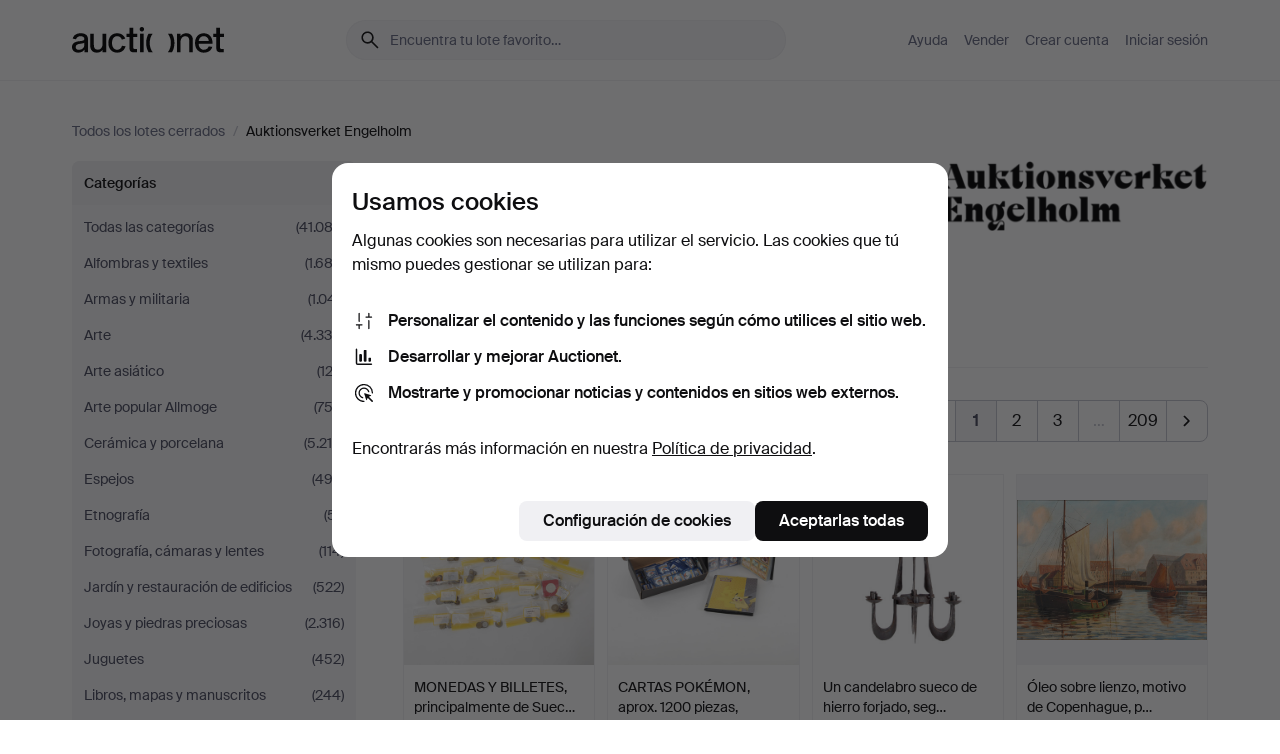

--- FILE ---
content_type: text/html; charset=utf-8
request_url: https://auctionet.com/es/search/114-solitarios?company_id=6&is=ended
body_size: 29240
content:
<!DOCTYPE html><html class="env-production" data-controller="product-analytics" lang="es"><head><meta charset="utf-8" /><meta content="216fac4d1897b957894bcc955d1f75726d0f47b9" name="revision" /><meta content="width=device-width, initial-scale=1, viewport-fit=cover" name="viewport" /><meta name="csrf-param" content="authenticity_token" />
<meta name="csrf-token" content="3SUgg5rE2VUARJZ4_6dt163jX599EmbWHlsGqF1fCz0muiQvOPoOY3jT6SP2NKgJwLVHm6tiT6hkbUJzW7VY_w" /><meta content="Auctionet dispone de subastas online para muebles, diseño, arte y antigüedades. Agrupamos casas de subastas de toda Europa. Haz tu puja hoy mismo." name="description" /><meta content="Auctionet" property="og:site_name" /><meta content="https://assets.auctionet.com/apple-touch-icon.png" property="og:image" /><meta name="apple-itunes-app" content="app-id=762437955" /><link href="https://auctionet.com/es/search/114-solitarios?company_id=6&amp;is=ended" rel="canonical" /><link href="https://auctionet.com/sv/search/114-solitarios?company_id=6&amp;is=ended" hreflang="sv" rel="alternate" /><link href="https://auctionet.com/en/search/114-solitarios?company_id=6&amp;is=ended" hreflang="en" rel="alternate" /><link href="https://auctionet.com/de/search/114-solitarios?company_id=6&amp;is=ended" hreflang="de" rel="alternate" /><link href="https://auctionet.com/es/search/114-solitarios?company_id=6&amp;is=ended" hreflang="es" rel="alternate" /><link href="https://auctionet.com/fi/search/114-solitarios?company_id=6&amp;is=ended" hreflang="fi" rel="alternate" /><link href="https://auctionet.com/da/search/114-solitarios?company_id=6&amp;is=ended" hreflang="da" rel="alternate" /><link href="/es/search/114-solitarios?company_id=6&amp;is=ended&amp;page=2" rel="next" /><link rel="stylesheet" href="https://assets.auctionet.com/assets/suisse-505d48d553fe8e29260856637e9959b117641ea8cddf6f14a40d304f7b5e6311.css" /><link rel="stylesheet" href="https://assets.auctionet.com/assets/riccione-3d8813f9cb3bdc85f2aeb0e6875e4a33e03ec13275150d2c55b038fe96a12241.css" /><link href="/favicon.ico" rel="shortcut icon" /><link href="/apple-touch-icon.png" rel="apple-touch-icon" /><link href="https://mastodon.social/@auctionet" rel="me" /><title>Todos los lotes de Auktionsverket Engelholm - Auctionet</title><link rel="stylesheet" href="https://assets.auctionet.com/assets/public_theme_auctionet-41d7fd521c30ff1732774a7a793ceaee4c2dcfc86c32f9e181ea69e72102dca6.css" data-turbo-track="reload" /><script>document.documentElement.classList.add("supports-js");</script><script src="https://js.honeybadger.io/v6.11/honeybadger.min.js"></script><script>window.Auctionet = window.Auctionet || {}
Auctionet.turboDrive = true
Auctionet.env = "production"
Auctionet.timeZone = "Eastern Time (US \u0026 Canada)"
Auctionet.onTouchDevice = false

Auctionet.loginPath = "/es/login"
Auctionet.topicastWebsocketUrl = "wss://topicast.auctionet.com/api/broadcast"
Auctionet.liveBiddingFrontendBaseUrl = "https://live-bidding.auctionet.com"

Auctionet.alert = function(opts) {
  if (Auctionet.env !== "production") {
    console.log("Auctionet.alert called with:")
    console.log(JSON.stringify(opts))
  }
  // NOTE: The apps will display browser alerts and know how to parse this
  //       separator format to display the title and message.
  alert(opts.title + "\n\n" + opts.message);
}
Auctionet.callbacksFromApp = {}
Auctionet.posthogAPIHost = "https://eu.i.posthog.com"
Auctionet.posthogAPIKey = "phc_MSlY1ldl6MfmQLmgw6NrIWiuBiFZUzOw00pfT58klVZ"
Auctionet.googleMapsJSApiKey = "AIzaSyBVrEZjPG5-HQns71ONoSkCLxCYW9U8kuc"</script><script>Auctionet.inAppShell = false
Auctionet.googleTagID = "G-6CPP26E9KE"
Auctionet.googleTagManagerID = "GTM-MZXZSW"
Auctionet.customerioSiteID = "53bb414e6c6ea567c2c2"
Auctionet.pinterestTagID = "2613870643713"
Auctionet.metaPixelID = "2058709570997361"</script><script>// To be used with the meta pixel
Auctionet.facebookEventId = "1dc317e2-9ec8-4b4c-b5ba-ca1e7e5618b7"</script><script>if (Auctionet.env === "production" && window.Honeybadger) {
  Honeybadger.configure({
    apiKey: "hbp_PySSEmPVWjRn21au5idiu0oyPDewth0k4dgI",
    environment: "production",
    enableUncaught: false,
    enableUnhandledRejection: false,
    endpoint: "https://eu-api.honeybadger.io",
  });

  Honeybadger.setContext({
    user_id: null,
    tags: "Marketplace",
  });

  Honeybadger.beforeNotify((notice) => {
    if ([
      "In 'f.getEntriesByType(\"navigation\")', 'f.getEntriesByType' is undefined", // https://caniuse.com/mdn-api_performance_getentriesbytype
      "Can't find variable: AbortController", "AbortController is not defined", // https://caniuse.com/mdn-api_abortcontroller_abortcontroller
      "Navigator.sendBeacon: Beacon URL file:///", // Ignore errors in locally saved files.
      "Beacon URL /cdn-cgi/rum? must be either http:// or https://.", // Ignore errors in locally saved files.
    ].some((message) => notice.message.includes(message))) {
      return false;
    }

    if ([
      "AppleBot", "Applebot", "applebot" // https://support.apple.com/en-us/HT204683 can not access translations
    ].some((substring) => navigator.userAgent.includes(substring))) {
      return false;
    }

    if (notice.url.startsWith("file:///")) { // Ignore errors in locally saved files.
      return false;
    }

    // Ignore PaymentIQ third-party JS errors in a specific place.
    if (
      notice.stack.includes('node_modules/paymentiq-cashier-bootstrapper/dist/cashier.js') && [
        "Cannot read properties of null (reading 'attributes')",
        "null is not an object (evaluating 'document.querySelector(\".piq-cashier-wrapper\").attributes')"
      ].some((substring) => notice.message.includes(substring))
    ) {
      return false;
    }
  });
}</script><script data-turbo-track="reload" src="https://assets.auctionet.com/translations-59343bffe38a796ed8648cfbd516b4cf3fea4869.js"></script><script src="https://assets.auctionet.com/assets/public-40796c36aad044bfcf2a94eb422a7a5e8a439347ca26fb9fbf734d2fc3b060df.js" data-turbo-track="reload"></script></head><body><header class="site-header hide-in-print test-site-header" data-controller="toggle"><div class="site-header__main"><div class="width-container"><div class="site-header__inner"><div class="site-header__top"><div class="site-header__logo"><a href="/es"><span aria-hidden="true" class="svg"><span class="svg__auctionet-logotype"><svg viewBox="0 0 456 78" fill="#000000" xmlns="http://www.w3.org/2000/svg">
  <path d="M216.304 6.73133C216.304 3.01353 213.29 -0.00011102 209.572 -0.00011102C205.854 -0.00011102 202.841 3.01353 202.841 6.73133C202.841 10.4491 205.854 13.4628 209.572 13.4628C213.29 13.4628 216.304 10.4491 216.304 6.73133Z"/>
  <path d="M37.0516 47.0111C35.2582 48.9192 28.6963 49.8629 22.5733 50.6113C16.7536 51.358 10.9889 54.0962 10.9889 60.3194C10.9889 65.6487 14.621 68.4457 20.4686 68.4457C27.7554 68.4457 37.0516 64.3635 37.0516 53.7375V47.0111ZM37.1607 75.705L37.1624 68.2677C33.4194 74.4584 25.0401 76.9627 18.3948 76.9627C8.40173 76.9627 0 70.6337 0 60.3239C0 48.2766 8.85176 43.9012 23.7062 42.4151C34.3223 41.3331 37.0516 39.4714 37.0516 35.959C37.0516 31.0148 33.8459 27.5753 25.3479 27.5753C19.6251 27.5753 13.988 30.3997 11.9617 36.9531L2.11079 34.6694C4.55462 24.6999 13.8234 18.7554 25.766 18.7554C41.9185 18.7554 47.8294 26.4283 47.8294 35.7474V75.705H37.1607Z"/>
  <path d="M91.8616 68.3691C87.6148 74.5419 81.3692 76.9678 74.5353 76.9678C64.4499 76.9678 54.8145 71.0239 54.8145 56.9538V20.0261H65.5923V53.7017C65.5923 64.1856 69.9074 67.9465 77.9106 67.9465C84.9365 67.9465 91.7558 62.0625 91.7558 50.6377V20.0261H102.534V75.7011L91.8655 75.7084L91.8616 68.3691Z"/>
  <path d="M325.493 27.3917C329.74 21.2189 335.985 18.793 342.819 18.793C352.905 18.793 362.54 24.7369 362.54 38.8071V75.7348H351.762V42.0592C351.762 31.5752 347.447 27.8143 339.444 27.8143C332.418 27.8143 325.599 33.6983 325.599 45.1232V75.7348H314.82V20.0597L325.489 20.0524L325.493 27.3917Z"/>
  <path d="M135.413 68.2478C145.37 68.2478 148.69 60.7311 149.882 56.2598L160.775 57.92C158.646 65.7217 151.795 76.9669 135.413 76.9669C119.541 76.9669 109.102 65.382 109.102 47.8637C109.102 30.3438 119.545 18.76 135.422 18.76C151.598 18.76 157.812 29.8121 159.606 34.6275L149.544 37.9479C148.37 34.6919 145.072 27.4779 135.423 27.4779C126.072 27.4779 120.091 35.2248 120.091 47.8637C120.091 60.5033 126.067 68.249 135.413 68.249V68.2478Z"/>
  <path d="M380.2 42.2794H410.404C409.566 34.5516 404.736 27.5118 395.201 27.5118C385.868 27.5118 381.039 34.5516 380.2 42.2794ZM420.972 59.5328C418.431 67.5539 411.671 77.0017 395.303 77.0017C379.641 77.0017 369.106 65.3155 369.106 47.9944C369.106 30.479 379.237 18.7939 395.202 18.7939C411.369 18.7939 422.733 30.5803 421.298 50.4891H379.994C380.31 60.6378 386.071 68.2827 395.303 68.2827C404.939 68.2827 408.694 62.1602 410.089 58.1799L420.972 59.5328Z"/>
  <path d="M214.96 20.0258L214.96 75.7015H204.183V20.0258H214.96Z"/>
  <path d="M450.074 66.0157C451.276 66.0157 453.805 66.0196 455.38 65.9429V75.6997C454.197 75.805 450.17 75.9108 447.432 75.9108C437.614 75.9108 433.032 73.5722 433.032 63.6748V29.6857H423.846V20.0246H433.032V2.21425H443.81V20.0246H455.999L456 29.6857H443.81V60.2274C443.81 65.4324 445.787 66.0146 450.074 66.0146V66.0157Z"/>
  <path d="M189.726 65.9819C190.928 65.9819 193.456 65.9858 195.032 65.9091V75.6659C193.848 75.7712 189.821 75.877 187.084 75.877C177.265 75.877 172.683 73.5384 172.683 63.641V29.6519H163.498V19.9908H172.683V2.18044H183.461V19.9908H195.651L195.651 29.6519H183.461V60.1936C183.461 65.3986 185.438 65.9807 189.726 65.9807V65.9819Z"/>
  <path d="M241.895 75.7351C242.036 75.7351 242.113 75.575 242.025 75.4658C236.321 68.3722 233.146 58.6317 233.146 47.8981C233.146 37.1634 236.322 27.4228 242.025 20.3292C242.113 20.2195 242.037 20.0594 241.897 20.0594H229.661C224.973 28.2249 222.449 37.8429 222.449 47.8981C222.449 57.9527 224.973 67.5701 229.661 75.7351H241.895Z"/>
  <path d="M287.866 75.7351C287.726 75.7351 287.649 75.575 287.737 75.4658C293.441 68.3722 296.616 58.6317 296.616 47.8981C296.616 37.1634 293.44 27.4228 287.736 20.3292C287.648 20.2195 287.725 20.0594 287.865 20.0594H300.1C304.788 28.2249 307.313 37.8429 307.313 47.8981C307.313 57.9527 304.789 67.5701 300.101 75.7351H287.866Z"/>
</svg></span></span><span class="sr-only test-sr-only">Auctionet.com</span></a></div><div class="site-header__search-top"><form class="site-search test-site-search" data-controller="turbo-get-form site-search" data-site-search-drop-template-value="&lt;div class=&quot;site-header__search__dropdown__option js-site-search-drop-option test-active-search-option test-search-dropdown-option-active&quot; data-event_id=&quot;&quot; data-name=&quot;En curso&quot; data-value=&quot;active&quot;&gt;Buscar entre subastas &lt;strong&gt;en curso&lt;/strong&gt;&lt;/div&gt;&lt;div class=&quot;site-header__search__dropdown__option js-site-search-drop-option test-search-dropdown-option-ended current&quot; data-event_id=&quot;&quot; data-name=&quot;Cerradas&quot; data-value=&quot;ended&quot;&gt;Buscar entre subastas &lt;strong&gt;cerradas&lt;/strong&gt;&lt;/div&gt;" action="/es/search/114-solitarios" accept-charset="UTF-8" method="get"><div class="site-search__inner"><input type="hidden" name="event_id" value="" class="test-site-search-hidden-field" data-original-value="" data-site-search-target="eventIdField" /><input type="hidden" name="company_id" value="6" class="test-site-search-hidden-field" data-original-value="6" /><input type="hidden" name="is" value="ended" class="test-site-search-hidden-field" data-original-value="ended" data-site-search-target="isField" /><span aria-hidden="true" class="material-icon material-icon--name-search site-search__icon"><svg xmlns="http://www.w3.org/2000/svg" viewBox="0 0 20 20"><path d="M15.792 16.688 11.083 12q-.687.542-1.489.802t-1.615.26q-2.146 0-3.646-1.479t-1.5-3.625q0-2.125 1.5-3.635 1.5-1.511 3.646-1.511 2.125 0 3.604 1.5t1.479 3.646q0 .854-.25 1.657-.25.802-.791 1.447l4.708 4.73q.188.187.177.448-.01.26-.198.448-.208.208-.468.208-.261 0-.448-.208Zm-7.813-4.959q1.563 0 2.656-1.104 1.094-1.104 1.094-2.667 0-1.583-1.083-2.698-1.084-1.114-2.667-1.114-1.604 0-2.708 1.114-1.104 1.115-1.104 2.698 0 1.584 1.104 2.677 1.104 1.094 2.708 1.094Z"/></svg></span><input autocapitalize="off" class="form__input--search site-search__query test-search-field" name="q" placeholder="Encuentra tu lote favorito…" type="search" /><div class="site-search__scope-select-and-submit"><button class="site-search__scope-select test-search-dropdown" data-site-search-target="dropTrigger" type="button">Cerradas<span aria-hidden="true" class="material-icon material-icon--name-unfold_more"><svg xmlns="http://www.w3.org/2000/svg" viewBox="0 0 20 20"><path d="M6.979 6.792q-.208-.209-.208-.459t.208-.458l2.459-2.458q.124-.125.27-.188.146-.062.292-.062t.292.062q.146.063.27.188l2.459 2.458q.208.208.208.458t-.208.459q-.188.187-.438.187t-.458-.187L10 4.667 7.896 6.771q-.208.208-.469.208-.26 0-.448-.187ZM10 16.875q-.146 0-.292-.063-.146-.062-.27-.187l-2.459-2.458q-.208-.209-.208-.459t.208-.437q.188-.209.438-.209t.458.209L10 15.396l2.104-2.125q.208-.209.469-.209.26 0 .448.209.208.187.208.437t-.208.459l-2.459 2.458q-.124.125-.27.187-.146.063-.292.063Z"/></svg></span></button><button class="button button--small site-search__submit" type="submit"><span class="site-search__submit-text">Busca</span><span aria-hidden="true" class="material-icon material-icon--name-arrow_forward site-search__submit-icon"><svg xmlns="http://www.w3.org/2000/svg" viewBox="0 0 20 20"><path d="M9.542 15.896q-.23-.229-.23-.469 0-.239.209-.469l4.312-4.291H4.312q-.25 0-.458-.198-.208-.198-.208-.469 0-.271.208-.469.208-.198.458-.198h9.521L9.521 5.062q-.209-.229-.209-.479 0-.25.23-.479.229-.208.458-.208t.458.208l5.313 5.334q.146.124.208.27.063.146.063.292t-.063.292q-.062.146-.208.27l-5.313 5.334q-.229.208-.458.208t-.458-.208Z"/></svg></span></button></div></div></form></div><div class="site-header__nav-top"><nav class="site-nav"><ul class="site-nav__list"><li class="site-nav__item"><a class="site-nav__link" href="/es/help">Ayuda</a></li><li class="site-nav__item"><a class="site-nav__link" href="/es/sell">Vender</a></li><li class="site-nav__item"><a class="site-nav__link" href="/es/signup?go_to=%2Fes%2Fsearch%2F114-solitarios%3Fcompany_id%3D6%26is%3Dended&amp;signup_company_id=6">Crear cuenta</a></li><li class="site-nav__item"><a class="site-nav__link" href="/es/login?go_to=%2Fes%2Fsearch%2F114-solitarios%3Fcompany_id%3D6%26is%3Dended">Iniciar sesión</a></li></ul></nav></div><div class="site-header__toggle-buttons"><button aria-expanded="false" class="site-header__toggle-menu" data-action="toggle#toggle" data-toggle-id-param="site-header-nav-bottom" data-toggle-target="trigger" id="site-header-toggle-nav-bottom"><span class="site-header__toggle-menu--menu"><span aria-hidden="true" class="material-icon material-icon--name-menu"><svg xmlns="http://www.w3.org/2000/svg" viewBox="0 0 20 20"><path d="M3.375 14.688q-.271 0-.469-.198-.198-.198-.198-.469 0-.25.198-.459.198-.208.469-.208h13.25q.271 0 .469.208.198.209.198.459 0 .271-.198.469-.198.198-.469.198Zm0-4.021q-.271 0-.469-.198-.198-.198-.198-.469 0-.271.198-.469.198-.198.469-.198h13.25q.271 0 .469.198.198.198.198.469 0 .271-.198.469-.198.198-.469.198Zm0-4.021q-.271 0-.469-.208-.198-.209-.198-.459 0-.271.198-.469.198-.198.469-.198h13.25q.271 0 .469.198.198.198.198.469 0 .25-.198.459-.198.208-.469.208Z"/></svg></span></span><span class="site-header__toggle-menu--close"><span aria-hidden="true" class="material-icon material-icon--name-close"><svg xmlns="http://www.w3.org/2000/svg" viewBox="0 0 20 20"><path d="m10 10.938-4.167 4.166q-.187.188-.448.188-.26 0-.468-.209-.209-.208-.209-.468 0-.261.209-.469L9.062 10 4.896 5.833q-.188-.187-.188-.458t.209-.479q.208-.208.468-.208.261 0 .469.208L10 9.062l4.167-4.166q.187-.188.458-.198.271-.01.479.198.208.208.208.469 0 .26-.208.468L10.938 10l4.166 4.167q.188.187.198.448.01.26-.198.468-.208.209-.469.209-.26 0-.468-.209Z"/></svg></span></span></button></div></div><div class="site-header__nav-bottom" data-toggle-hidden="true" data-toggle-target="visibleWhenExpanded" id="site-header-nav-bottom"><nav class="site-nav"><ul class="site-nav__list"><li class="site-nav__item"><a class="site-nav__link" href="/es/help">Ayuda</a></li><li class="site-nav__item"><a class="site-nav__link" href="/es/sell">Vender</a></li><li class="site-nav__item"><a class="site-nav__link" href="/es/signup?go_to=%2Fes%2Fsearch%2F114-solitarios%3Fcompany_id%3D6%26is%3Dended&amp;signup_company_id=6">Crear cuenta</a></li><li class="site-nav__item"><a class="site-nav__link" href="/es/login?go_to=%2Fes%2Fsearch%2F114-solitarios%3Fcompany_id%3D6%26is%3Dended">Iniciar sesión</a></li></ul></nav></div><div class="site-header__search-bottom" data-toggle-hidden="false" data-toggle-target="" id="site-header-search-bottom"><form class="site-search test-site-search" data-controller="turbo-get-form site-search" data-site-search-drop-template-value="&lt;div class=&quot;site-header__search__dropdown__option js-site-search-drop-option test-active-search-option test-search-dropdown-option-active&quot; data-event_id=&quot;&quot; data-name=&quot;En curso&quot; data-value=&quot;active&quot;&gt;Buscar entre subastas &lt;strong&gt;en curso&lt;/strong&gt;&lt;/div&gt;&lt;div class=&quot;site-header__search__dropdown__option js-site-search-drop-option test-search-dropdown-option-ended current&quot; data-event_id=&quot;&quot; data-name=&quot;Cerradas&quot; data-value=&quot;ended&quot;&gt;Buscar entre subastas &lt;strong&gt;cerradas&lt;/strong&gt;&lt;/div&gt;" action="/es/search/114-solitarios" accept-charset="UTF-8" method="get"><div class="site-search__inner"><input type="hidden" name="event_id" value="" class="test-site-search-hidden-field" data-original-value="" data-site-search-target="eventIdField" /><input type="hidden" name="company_id" value="6" class="test-site-search-hidden-field" data-original-value="6" /><input type="hidden" name="is" value="ended" class="test-site-search-hidden-field" data-original-value="ended" data-site-search-target="isField" /><span aria-hidden="true" class="material-icon material-icon--name-search site-search__icon"><svg xmlns="http://www.w3.org/2000/svg" viewBox="0 0 20 20"><path d="M15.792 16.688 11.083 12q-.687.542-1.489.802t-1.615.26q-2.146 0-3.646-1.479t-1.5-3.625q0-2.125 1.5-3.635 1.5-1.511 3.646-1.511 2.125 0 3.604 1.5t1.479 3.646q0 .854-.25 1.657-.25.802-.791 1.447l4.708 4.73q.188.187.177.448-.01.26-.198.448-.208.208-.468.208-.261 0-.448-.208Zm-7.813-4.959q1.563 0 2.656-1.104 1.094-1.104 1.094-2.667 0-1.583-1.083-2.698-1.084-1.114-2.667-1.114-1.604 0-2.708 1.114-1.104 1.115-1.104 2.698 0 1.584 1.104 2.677 1.104 1.094 2.708 1.094Z"/></svg></span><input autocapitalize="off" class="form__input--search site-search__query test-search-field" name="q" placeholder="Encuentra tu lote favorito…" type="search" /><div class="site-search__scope-select-and-submit"><button class="site-search__scope-select test-search-dropdown" data-site-search-target="dropTrigger" type="button">Cerradas<span aria-hidden="true" class="material-icon material-icon--name-unfold_more"><svg xmlns="http://www.w3.org/2000/svg" viewBox="0 0 20 20"><path d="M6.979 6.792q-.208-.209-.208-.459t.208-.458l2.459-2.458q.124-.125.27-.188.146-.062.292-.062t.292.062q.146.063.27.188l2.459 2.458q.208.208.208.458t-.208.459q-.188.187-.438.187t-.458-.187L10 4.667 7.896 6.771q-.208.208-.469.208-.26 0-.448-.187ZM10 16.875q-.146 0-.292-.063-.146-.062-.27-.187l-2.459-2.458q-.208-.209-.208-.459t.208-.437q.188-.209.438-.209t.458.209L10 15.396l2.104-2.125q.208-.209.469-.209.26 0 .448.209.208.187.208.437t-.208.459l-2.459 2.458q-.124.125-.27.187-.146.063-.292.063Z"/></svg></span></button><button class="button button--small site-search__submit" type="submit"><span class="site-search__submit-text">Busca</span><span aria-hidden="true" class="material-icon material-icon--name-arrow_forward site-search__submit-icon"><svg xmlns="http://www.w3.org/2000/svg" viewBox="0 0 20 20"><path d="M9.542 15.896q-.23-.229-.23-.469 0-.239.209-.469l4.312-4.291H4.312q-.25 0-.458-.198-.208-.198-.208-.469 0-.271.208-.469.208-.198.458-.198h9.521L9.521 5.062q-.209-.229-.209-.479 0-.25.23-.479.229-.208.458-.208t.458.208l5.313 5.334q.146.124.208.27.063.146.063.292t-.063.292q-.062.146-.208.27l-5.313 5.334q-.229.208-.458.208t-.458-.208Z"/></svg></span></button></div></div></form></div></div></div></div></header><div class="site-content"><div class="width-container"><noscript><div class="message message--centered message--outside-content-box message--alert test-message-alert "><span aria-hidden="true" class="material-icon material-icon--name-warning material-icon--yellow vertical-align-middle "><svg xmlns="http://www.w3.org/2000/svg" viewBox="0 0 20 20"><path d="M10.021 10.458Zm-7.083 6.625q-.459 0-.698-.395-.24-.396-.011-.792L9.312 3.688q.25-.396.688-.396.438 0 .688.396l7.083 12.208q.229.396-.011.792-.239.395-.698.395Zm7.083-8.562q-.271 0-.469.198-.198.198-.198.469v2.75q0 .25.198.458.198.208.469.208.271 0 .469-.208.198-.208.198-.458v-2.75q0-.271-.198-.469-.198-.198-.469-.198Zm0 6.312q.291 0 .5-.208.208-.208.208-.5 0-.292-.208-.5-.209-.208-.5-.208-.292 0-.5.208-.209.208-.209.5 0 .292.209.5.208.208.5.208Zm-6.167.917h12.292L10 5.167Z"/></svg></span> ¡Hola! Parece que tienes JavaScript desactivado. Actívalo para visualizar esta web correctamente.</div></noscript><ul class="breadcrumbs hide-in-print test-breadcrumbs breadcrumbs--unimportant" itemscope="" itemtype="http://schema.org/BreadcrumbList"><li itemprop="itemListElement" itemscope="itemscope" itemtype="http://schema.org/ListItem"><a itemprop="item" href="/es/search?is=ended"><span itemprop="name">Todos los lotes cerrados</span></a><meta content="1" itemprop="position" /></li><li><span class="divider"> / </span></li><li class="active" itemprop="itemListElement" itemscope="itemscope" itemtype="http://schema.org/ListItem"><span><span itemprop="name">Auktionsverket Engelholm</span></span><meta content="2" itemprop="position" /></li></ul><div class="site-content__inner site-content__inner--marginless-on-small-displays"><h1 class="sr-only">Todos los lotes de Auktionsverket Engelholm</h1><script>(function() {
  var path = "/es/my/saved_searches?category_id=114-solitarios\u0026company_id=6\u0026is=ended\u0026toggle=true"
  var addErrorMessage = "No se ha podido guardar la búsqueda. Inténtalo de nuevo."
  var removeErrorMessage = "No se ha podido eliminar la búsqueda guardada. Inténtalo de nuevo."

  Auctionet.callbacksFromApp.saveSearch = function() {
    if (!Auctionet.isBuyerLoggedIn) {
      Auctionet.postMessageToApp({ action: "undoTogglingSaveSearch" });
      Auctionet.showLoginThatPerformsAction("save");
      return;
    }

    $.ajax({ url: path, method: "post", error: function() {
      Auctionet.postMessageToApp({ action: "errorTogglingSaveSearch", params: { message: addErrorMessage } });
    }});
  };

  Auctionet.callbacksFromApp.unsaveSearch = function() {
    $.ajax({ url: path, method: "delete", error: function() {
      Auctionet.postMessageToApp({ action: "errorTogglingSaveSearch", params: { message: removeErrorMessage } });
    }});

    // If you go from the list of saved searches to a saved search, then un-save it and then go back, that list should update.
    Turbo.clearCache();
  };
})();</script><div data-controller="toggle-class" data-toggle-class-toggle-class-value="search-page__filters--visible-on-small-displays"><a class="search-page__filter-toggle site-content__inner--marginless-on-small-displays__padded-away-from-margin" data-action="toggle-class#toggle" href="#"><span aria-hidden="true" class="material-icon material-icon--name-filter_alt vertical-align-middle"><svg xmlns="http://www.w3.org/2000/svg" viewBox="0 0 20 20"><path d="M11.25 10.688v4.833q0 .312-.208.521-.209.208-.521.208H9.479q-.312 0-.521-.208-.208-.209-.208-.521v-4.833L4.083 4.771q-.229-.333-.062-.677.167-.344.562-.344h10.834q.395 0 .562.344.167.344-.062.677ZM10 10.125l3.958-5.042H6.042Zm0 0Z"/></svg></span> <span class="hide-in-apps">Filtros</span><span class="only-show-in-apps">Filtra y ordena</span></a><div class="menu-box-container"><div class="menu-box-container__filters search-page__filters test-facets" data-toggle-class-target="target"><nav class="menu-box" data-controller="toggle-class" data-toggle-class-target="target" data-toggle-class-toggle-class-value="is-expanded"><h2 class="menu-box__header" data-action="click-&gt;toggle-class#toggle">Categorías<span aria-hidden="true" class="material-icon material-icon--name-expand_more box-toggle"><svg xmlns="http://www.w3.org/2000/svg" viewBox="0 0 20 20"><path d="M10 12.208q-.146 0-.292-.052t-.27-.198L5.75 8.292q-.188-.209-.177-.49.01-.281.198-.469.229-.208.479-.198.25.011.458.198L10 10.646l3.312-3.292q.188-.208.438-.208t.479.208q.209.208.209.479t-.209.459l-3.667 3.666q-.124.146-.27.198-.146.052-.292.052Z"/></svg></span></h2><ul class="menu-box__items"><li class="menu-box__item menu-box__item--all"><a class="menu-box__link" href="/es/search?company_id=6&amp;is=ended"><span class="menu-box__link__text">Todas las categorías</span> <span class="menu-box__link__count">(41.082)</span></a></li><li class="menu-box__item"><a class="menu-box__link" href="/es/search/35-alfombras-y-textiles?company_id=6&amp;is=ended"><span class="menu-box__link__text">Alfombras y textiles</span> <span class="menu-box__link__count">(1.682)</span></a></li><li class="menu-box__item"><a class="menu-box__link" href="/es/search/137-armas-y-militaria?company_id=6&amp;is=ended"><span class="menu-box__link__text">Armas y militaria</span> <span class="menu-box__link__count">(1.041)</span></a></li><li class="menu-box__item"><a class="menu-box__link" href="/es/search/25-arte?company_id=6&amp;is=ended"><span class="menu-box__link__text">Arte</span> <span class="menu-box__link__count">(4.338)</span></a></li><li class="menu-box__item"><a class="menu-box__link" href="/es/search/117-arte-asiatico?company_id=6&amp;is=ended"><span class="menu-box__link__text">Arte asiático</span> <span class="menu-box__link__count">(123)</span></a></li><li class="menu-box__item"><a class="menu-box__link" href="/es/search/58-arte-popular-allmoge?company_id=6&amp;is=ended"><span class="menu-box__link__text">Arte popular Allmoge</span> <span class="menu-box__link__count">(753)</span></a></li><li class="menu-box__item"><a class="menu-box__link" href="/es/search/9-ceramica-y-porcelana?company_id=6&amp;is=ended"><span class="menu-box__link__text">Cerámica y porcelana</span> <span class="menu-box__link__count">(5.219)</span></a></li><li class="menu-box__item"><a class="menu-box__link" href="/es/search/42-espejos?company_id=6&amp;is=ended"><span class="menu-box__link__text">Espejos</span> <span class="menu-box__link__count">(492)</span></a></li><li class="menu-box__item"><a class="menu-box__link" href="/es/search/134-etnografia?company_id=6&amp;is=ended"><span class="menu-box__link__text">Etnografía</span> <span class="menu-box__link__count">(51)</span></a></li><li class="menu-box__item"><a class="menu-box__link" href="/es/search/57-fotografia-camaras-y-lentes?company_id=6&amp;is=ended"><span class="menu-box__link__text">Fotografía, cámaras y lentes</span> <span class="menu-box__link__count">(114)</span></a></li><li class="menu-box__item"><a class="menu-box__link" href="/es/search/270-jardin-y-restauracion-de-edificios?company_id=6&amp;is=ended"><span class="menu-box__link__text">Jardín y restauración de edificios</span> <span class="menu-box__link__count">(522)</span></a></li><li class="menu-box__item"><a class="menu-box__link" href="/es/search/13-joyas-y-piedras-preciosas?company_id=6&amp;is=ended"><span class="menu-box__link__text">Joyas y piedras preciosas</span> <span class="menu-box__link__count">(2.316)</span></a></li><li class="menu-box__item"><a class="menu-box__link" href="/es/search/44-juguetes?company_id=6&amp;is=ended"><span class="menu-box__link__text">Juguetes</span> <span class="menu-box__link__count">(452)</span></a></li><li class="menu-box__item"><a class="menu-box__link" href="/es/search/50-libros-mapas-y-manuscritos?company_id=6&amp;is=ended"><span class="menu-box__link__text">Libros, mapas y manuscritos</span> <span class="menu-box__link__count">(244)</span></a></li><li class="menu-box__item"><a class="menu-box__link" href="/es/search/1-lamparas-e-iluminacion?company_id=6&amp;is=ended"><span class="menu-box__link__text">Lámparas e Iluminación</span> <span class="menu-box__link__count">(3.829)</span></a></li><li class="menu-box__item"><a class="menu-box__link" href="/es/search/49-moda-vintage-y-accesorios?company_id=6&amp;is=ended"><span class="menu-box__link__text">Moda vintage y accesorios</span> <span class="menu-box__link__count">(1.514)</span></a></li><li class="menu-box__item"><a class="menu-box__link" href="/es/search/46-monedas-medallas-y-sellos?company_id=6&amp;is=ended"><span class="menu-box__link__text">Monedas, medallas y sellos</span> <span class="menu-box__link__count">(954)</span></a></li><li class="menu-box__item"><a class="menu-box__link" href="/es/search/16-muebles?company_id=6&amp;is=ended"><span class="menu-box__link__text">Muebles</span> <span class="menu-box__link__count">(9.411)</span></a></li><li class="menu-box__item"><a class="menu-box__link" href="/es/search/261-objetos-de-coleccion?company_id=6&amp;is=ended"><span class="menu-box__link__text">Objetos de colección</span> <span class="menu-box__link__count">(686)</span></a></li><li class="menu-box__item"><a class="menu-box__link" href="/es/search/43-otros?company_id=6&amp;is=ended"><span class="menu-box__link__text">Otros</span> <span class="menu-box__link__count">(2.761)</span></a></li><li class="menu-box__item"><a class="menu-box__link" href="/es/search/38-plata-y-metal?company_id=6&amp;is=ended"><span class="menu-box__link__text">Plata y metal</span> <span class="menu-box__link__count">(1.857)</span></a></li><li class="menu-box__item"><a class="menu-box__link" href="/es/search/31-relojes?company_id=6&amp;is=ended"><span class="menu-box__link__text">Relojes</span> <span class="menu-box__link__count">(1.023)</span></a></li><li class="menu-box__item"><a class="menu-box__link" href="/es/search/249-vehiculos-barcos-y-piezas?company_id=6&amp;is=ended"><span class="menu-box__link__text">Vehículos, barcos y piezas</span> <span class="menu-box__link__count">(79)</span></a></li><li class="menu-box__item"><a class="menu-box__link" href="/es/search/6-vidrio-y-cristal?company_id=6&amp;is=ended"><span class="menu-box__link__text">Vidrio y cristal</span> <span class="menu-box__link__count">(1.621)</span></a></li></ul></nav><nav class="menu-box test-search-companies-box" data-controller="toggle-class" data-toggle-class-target="target" data-toggle-class-toggle-class-value="is-expanded"><h2 class="menu-box__header" data-action="click-&gt;toggle-class#toggle">Casas de subastas<span aria-hidden="true" class="material-icon material-icon--name-expand_more box-toggle"><svg xmlns="http://www.w3.org/2000/svg" viewBox="0 0 20 20"><path d="M10 12.208q-.146 0-.292-.052t-.27-.198L5.75 8.292q-.188-.209-.177-.49.01-.281.198-.469.229-.208.479-.198.25.011.458.198L10 10.646l3.312-3.292q.188-.208.438-.208t.479.208q.209.208.209.479t-.209.459l-3.667 3.666q-.124.146-.27.198-.146.052-.292.052Z"/></svg></span></h2><ul class="menu-box__items"><li class="menu-box__item menu-box__item--all"><a class="menu-box__link" href="/es/search/114-solitarios?is=ended"><span class="menu-box__link__text">Todas las casas de subastas</span> <span class="menu-box__link__count">(3.527.154)</span></a></li><li class="menu-box__item"><a class="menu-box__link" href="/es/search/114-solitarios?company_id=414&amp;is=ended"><span class="menu-box__link__text">Acreman St Auctioneers &amp; Valuers</span> <span class="menu-box__link__count">(1.909)</span></a></li><li class="menu-box__item"><a class="menu-box__link" href="/es/search/114-solitarios?company_id=491&amp;is=ended"><span class="menu-box__link__text">Arce Auctions</span> <span class="menu-box__link__count">(3.175)</span></a></li><li class="menu-box__item"><a class="menu-box__link" href="/es/search/114-solitarios?company_id=284&amp;is=ended"><span class="menu-box__link__text">Art and Design Auctions</span> <span class="menu-box__link__count">(1.920)</span></a></li><li class="menu-box__item"><a class="menu-box__link" href="/es/search/114-solitarios?company_id=398&amp;is=ended"><span class="menu-box__link__text">Auktionsfirma Kenneth Svensson i Kalmar</span> <span class="menu-box__link__count">(9.120)</span></a></li><li class="menu-box__item"><a class="menu-box__link" href="/es/search/114-solitarios?company_id=90&amp;is=ended"><span class="menu-box__link__text">Auktionshaus Blank</span> <span class="menu-box__link__count">(11.393)</span></a></li><li class="menu-box__item"><a class="menu-box__link" href="/es/search/114-solitarios?company_id=93&amp;is=ended"><span class="menu-box__link__text">Auktionshaus Bossard</span> <span class="menu-box__link__count">(4.975)</span></a></li><li class="menu-box__item"><a class="menu-box__link" href="/es/search/114-solitarios?company_id=52&amp;is=ended"><span class="menu-box__link__text">Auktionshaus Dannenberg</span> <span class="menu-box__link__count">(766)</span></a></li><li class="menu-box__item"><a class="menu-box__link" href="/es/search/114-solitarios?company_id=408&amp;is=ended"><span class="menu-box__link__text">Auktionshaus Stuber&#39;s Hammerschlag</span> <span class="menu-box__link__count">(1.857)</span></a></li><li class="menu-box__item"><a class="menu-box__link" href="/es/search/114-solitarios?company_id=75&amp;is=ended"><span class="menu-box__link__text">Auktionshaus von Brühl </span> <span class="menu-box__link__count">(1.045)</span></a></li><li class="menu-box__item"><a class="menu-box__link" href="/es/search/114-solitarios?company_id=1&amp;is=ended"><span class="menu-box__link__text">Auktionshuset Kolonn</span> <span class="menu-box__link__count">(228.217)</span></a></li><li class="menu-box__item"><a class="menu-box__link" href="/es/search/114-solitarios?company_id=407&amp;is=ended"><span class="menu-box__link__text">Auktionshuset STO Bohuslän</span> <span class="menu-box__link__count">(9.318)</span></a></li><li class="menu-box__item"><a class="menu-box__link" href="/es/search/114-solitarios?company_id=46&amp;is=ended"><span class="menu-box__link__text">Auktionshuset Thelin &amp; Johansson</span> <span class="menu-box__link__count">(85.953)</span></a></li><li class="menu-box__item"><a class="menu-box__link" href="/es/search/114-solitarios?company_id=411&amp;is=ended"><span class="menu-box__link__text">Auktionshuset Thörner &amp; Ek</span> <span class="menu-box__link__count">(17.567)</span></a></li><li class="menu-box__item"><a class="menu-box__link" href="/es/search/114-solitarios?company_id=487&amp;is=ended"><span class="menu-box__link__text">Auktionskammaren Sydost Kalmar</span> <span class="menu-box__link__count">(9.722)</span></a></li><li class="menu-box__item"><a class="menu-box__link" href="/es/search/114-solitarios?company_id=324&amp;is=ended"><span class="menu-box__link__text">Auktionsmagasinet Vänersborg</span> <span class="menu-box__link__count">(21.027)</span></a></li><li class="menu-box__item is-active"><a class="menu-box__link" href="/es/search/114-solitarios?company_id=6&amp;is=ended"><span class="menu-box__link__text">Auktionsverket Engelholm</span> <span class="menu-box__link__count">(41.082)</span></a></li><li class="menu-box__item"><a class="menu-box__link" href="/es/search/114-solitarios?company_id=223&amp;is=ended"><span class="menu-box__link__text">Balclis</span> <span class="menu-box__link__count">(36.710)</span></a></li><li class="menu-box__item"><a class="menu-box__link" href="/es/search/114-solitarios?company_id=248&amp;is=ended"><span class="menu-box__link__text">Barcelona Auctions</span> <span class="menu-box__link__count">(17.600)</span></a></li><li class="menu-box__item"><a class="menu-box__link" href="/es/search/114-solitarios?company_id=566&amp;is=ended"><span class="menu-box__link__text">Bidstrup Auktioner</span> <span class="menu-box__link__count">(1.526)</span></a></li><li class="menu-box__item"><a class="menu-box__link" href="/es/search/114-solitarios?company_id=365&amp;is=ended"><span class="menu-box__link__text">Bishop &amp; Miller</span> <span class="menu-box__link__count">(33.996)</span></a></li><li class="menu-box__item"><a class="menu-box__link" href="/es/search/114-solitarios?company_id=323&amp;is=ended"><span class="menu-box__link__text">Björnssons Auktionskammare</span> <span class="menu-box__link__count">(32.603)</span></a></li><li class="menu-box__item"><a class="menu-box__link" href="/es/search/114-solitarios?company_id=325&amp;is=ended"><span class="menu-box__link__text">Borås Auktionshall</span> <span class="menu-box__link__count">(24.398)</span></a></li><li class="menu-box__item"><a class="menu-box__link" href="/es/search/114-solitarios?company_id=320&amp;is=ended"><span class="menu-box__link__text">Chalkwell Auctions</span> <span class="menu-box__link__count">(11.381)</span></a></li><li class="menu-box__item"><a class="menu-box__link" href="/es/search/114-solitarios?company_id=67&amp;is=ended"><span class="menu-box__link__text">Colombos</span> <span class="menu-box__link__count">(3.726)</span></a></li><li class="menu-box__item"><a class="menu-box__link" href="/es/search/114-solitarios?company_id=91&amp;is=ended"><span class="menu-box__link__text">Connoisseur Bokauktioner</span> <span class="menu-box__link__count">(15.315)</span></a></li><li class="menu-box__item"><a class="menu-box__link" href="/es/search/114-solitarios?company_id=112&amp;is=ended"><span class="menu-box__link__text">Crafoord Auktioner Lund</span> <span class="menu-box__link__count">(89.018)</span></a></li><li class="menu-box__item"><a class="menu-box__link" href="/es/search/114-solitarios?company_id=283&amp;is=ended"><span class="menu-box__link__text">Crafoord Auktioner Malmö</span> <span class="menu-box__link__count">(28.953)</span></a></li><li class="menu-box__item"><a class="menu-box__link" href="/es/search/114-solitarios?company_id=232&amp;is=ended"><span class="menu-box__link__text">Crafoord Auktioner Stockholm</span> <span class="menu-box__link__count">(70.948)</span></a></li><li class="menu-box__item"><a class="menu-box__link" href="/es/search/114-solitarios?company_id=185&amp;is=ended"><span class="menu-box__link__text">Dreweatts Online</span> <span class="menu-box__link__count">(3.000)</span></a></li><li class="menu-box__item"><a class="menu-box__link" href="/es/search/114-solitarios?company_id=189&amp;is=ended"><span class="menu-box__link__text">Ekenbergs</span> <span class="menu-box__link__count">(89.681)</span></a></li><li class="menu-box__item"><a class="menu-box__link" href="/es/search/114-solitarios?company_id=405&amp;is=ended"><span class="menu-box__link__text">Formstad Auktioner</span> <span class="menu-box__link__count">(30.372)</span></a></li><li class="menu-box__item"><a class="menu-box__link" href="/es/search/114-solitarios?company_id=4&amp;is=ended"><span class="menu-box__link__text">Garpenhus Auktioner</span> <span class="menu-box__link__count">(112.408)</span></a></li><li class="menu-box__item"><a class="menu-box__link" href="/es/search/114-solitarios?company_id=447&amp;is=ended"><span class="menu-box__link__text">Gomér &amp; Andersson Jönköping</span> <span class="menu-box__link__count">(9.784)</span></a></li><li class="menu-box__item"><a class="menu-box__link" href="/es/search/114-solitarios?company_id=9&amp;is=ended"><span class="menu-box__link__text">Gomér &amp; Andersson Linköping</span> <span class="menu-box__link__count">(238.956)</span></a></li><li class="menu-box__item"><a class="menu-box__link" href="/es/search/114-solitarios?company_id=95&amp;is=ended"><span class="menu-box__link__text">Gomér &amp; Andersson Norrköping</span> <span class="menu-box__link__count">(104.223)</span></a></li><li class="menu-box__item"><a class="menu-box__link" href="/es/search/114-solitarios?company_id=234&amp;is=ended"><span class="menu-box__link__text">Gomér &amp; Andersson Nyköping</span> <span class="menu-box__link__count">(44.961)</span></a></li><li class="menu-box__item"><a class="menu-box__link" href="/es/search/114-solitarios?company_id=10&amp;is=ended"><span class="menu-box__link__text">Göteborgs Auktionsverk</span> <span class="menu-box__link__count">(150.962)</span></a></li><li class="menu-box__item"><a class="menu-box__link" href="/es/search/114-solitarios?company_id=231&amp;is=ended"><span class="menu-box__link__text">Halmstads Auktionskammare</span> <span class="menu-box__link__count">(61.997)</span></a></li><li class="menu-box__item"><a class="menu-box__link" href="/es/search/114-solitarios?company_id=326&amp;is=ended"><span class="menu-box__link__text">Handelslagret Auktionsservice</span> <span class="menu-box__link__count">(24.638)</span></a></li><li class="menu-box__item"><a class="menu-box__link" href="/es/search/114-solitarios?company_id=11&amp;is=ended"><span class="menu-box__link__text">Helsingborgs Auktionskammare</span> <span class="menu-box__link__count">(195.017)</span></a></li><li class="menu-box__item"><a class="menu-box__link" href="/es/search/114-solitarios?company_id=227&amp;is=ended"><span class="menu-box__link__text">Hälsinglands Auktionsverk</span> <span class="menu-box__link__count">(27.271)</span></a></li><li class="menu-box__item"><a class="menu-box__link" href="/es/search/114-solitarios?company_id=152&amp;is=ended"><span class="menu-box__link__text">Höganäs Auktionsverk</span> <span class="menu-box__link__count">(25.532)</span></a></li><li class="menu-box__item"><a class="menu-box__link" href="/es/search/114-solitarios?company_id=224&amp;is=ended"><span class="menu-box__link__text">Höörs Auktionshall</span> <span class="menu-box__link__count">(30.289)</span></a></li><li class="menu-box__item"><a class="menu-box__link" href="/es/search/114-solitarios?company_id=49&amp;is=ended"><span class="menu-box__link__text">Kalmar Auktionsverk</span> <span class="menu-box__link__count">(95.170)</span></a></li><li class="menu-box__item"><a class="menu-box__link" href="/es/search/114-solitarios?company_id=243&amp;is=ended"><span class="menu-box__link__text">Karlstad Hammarö Auktionsverk</span> <span class="menu-box__link__count">(43.629)</span></a></li><li class="menu-box__item"><a class="menu-box__link" href="/es/search/114-solitarios?company_id=222&amp;is=ended"><span class="menu-box__link__text">Kunst- und Auktionshaus Kleinhenz</span> <span class="menu-box__link__count">(8.650)</span></a></li><li class="menu-box__item"><a class="menu-box__link" href="/es/search/114-solitarios?company_id=565&amp;is=ended"><span class="menu-box__link__text">Kurage Auktion</span> <span class="menu-box__link__count">(238)</span></a></li><li class="menu-box__item"><a class="menu-box__link" href="/es/search/114-solitarios?company_id=225&amp;is=ended"><span class="menu-box__link__text">Laholms Auktionskammare</span> <span class="menu-box__link__count">(34.785)</span></a></li><li class="menu-box__item"><a class="menu-box__link" href="/es/search/114-solitarios?company_id=319&amp;is=ended"><span class="menu-box__link__text">Lawrences Auctioneers</span> <span class="menu-box__link__count">(68.951)</span></a></li><li class="menu-box__item"><a class="menu-box__link" href="/es/search/114-solitarios?company_id=47&amp;is=ended"><span class="menu-box__link__text">Leiflers Auktionshus</span> <span class="menu-box__link__count">(10.553)</span></a></li><li class="menu-box__item"><a class="menu-box__link" href="/es/search/114-solitarios?company_id=322&amp;is=ended"><span class="menu-box__link__text">Limhamns Auktionsbyrå</span> <span class="menu-box__link__count">(20.826)</span></a></li><li class="menu-box__item"><a class="menu-box__link" href="/es/search/114-solitarios?company_id=490&amp;is=ended"><span class="menu-box__link__text">Lots Road Auctions</span> <span class="menu-box__link__count">(14.424)</span></a></li><li class="menu-box__item"><a class="menu-box__link" href="/es/search/114-solitarios?company_id=102&amp;is=ended"><span class="menu-box__link__text">Lysekils Auktionsbyrå</span> <span class="menu-box__link__count">(13.280)</span></a></li><li class="menu-box__item"><a class="menu-box__link" href="/es/search/114-solitarios?company_id=528&amp;is=ended"><span class="menu-box__link__text">Ma San Auction</span> <span class="menu-box__link__count">(798)</span></a></li><li class="menu-box__item"><a class="menu-box__link" href="/es/search/114-solitarios?company_id=524&amp;is=ended"><span class="menu-box__link__text">Markus Auktioner</span> <span class="menu-box__link__count">(7.504)</span></a></li><li class="menu-box__item"><a class="menu-box__link" href="/es/search/114-solitarios?company_id=12&amp;is=ended"><span class="menu-box__link__text">Mauritz Widforss</span> <span class="menu-box__link__count">(10.050)</span></a></li><li class="menu-box__item"><a class="menu-box__link" href="/es/search/114-solitarios?company_id=187&amp;is=ended"><span class="menu-box__link__text">Norrlands Auktionsverk</span> <span class="menu-box__link__count">(8.866)</span></a></li><li class="menu-box__item"><a class="menu-box__link" href="/es/search/114-solitarios?company_id=404&amp;is=ended"><span class="menu-box__link__text">Palsgaard Kunstauktioner</span> <span class="menu-box__link__count">(13.798)</span></a></li><li class="menu-box__item"><a class="menu-box__link" href="/es/search/114-solitarios?company_id=81&amp;is=ended"><span class="menu-box__link__text">RA Auktionsverket Norrköping</span> <span class="menu-box__link__count">(63.785)</span></a></li><li class="menu-box__item"><a class="menu-box__link" href="/es/search/114-solitarios?company_id=564&amp;is=ended"><span class="menu-box__link__text">Rheinveld Auktionen</span> <span class="menu-box__link__count">(258)</span></a></li><li class="menu-box__item"><a class="menu-box__link" href="/es/search/114-solitarios?company_id=321&amp;is=ended"><span class="menu-box__link__text">Roslagens Auktionsverk</span> <span class="menu-box__link__count">(16.597)</span></a></li><li class="menu-box__item"><a class="menu-box__link" href="/es/search/114-solitarios?company_id=100&amp;is=ended"><span class="menu-box__link__text">Rumsey’s Auctioneers</span> <span class="menu-box__link__count">(6.467)</span></a></li><li class="menu-box__item"><a class="menu-box__link" href="/es/search/114-solitarios?company_id=410&amp;is=ended"><span class="menu-box__link__text">Sajab Vintage</span> <span class="menu-box__link__count">(8.144)</span></a></li><li class="menu-box__item"><a class="menu-box__link" href="/es/search/114-solitarios?company_id=412&amp;is=ended"><span class="menu-box__link__text">Skånes Auktionsverk</span> <span class="menu-box__link__count">(24.597)</span></a></li><li class="menu-box__item"><a class="menu-box__link" href="/es/search/114-solitarios?company_id=48&amp;is=ended"><span class="menu-box__link__text">Stadsauktion Sundsvall</span> <span class="menu-box__link__count">(123.725)</span></a></li><li class="menu-box__item"><a class="menu-box__link" href="/es/search/114-solitarios?company_id=236&amp;is=ended"><span class="menu-box__link__text">Stockholms Auktionsverk Düsseldorf/Neuss</span> <span class="menu-box__link__count">(16.068)</span></a></li><li class="menu-box__item"><a class="menu-box__link" href="/es/search/114-solitarios?company_id=238&amp;is=ended"><span class="menu-box__link__text">Stockholms Auktionsverk Fine Art</span> <span class="menu-box__link__count">(26.264)</span></a></li><li class="menu-box__item"><a class="menu-box__link" href="/es/search/114-solitarios?company_id=245&amp;is=ended"><span class="menu-box__link__text">Stockholms Auktionsverk Göteborg</span> <span class="menu-box__link__count">(20.200)</span></a></li><li class="menu-box__item"><a class="menu-box__link" href="/es/search/114-solitarios?company_id=244&amp;is=ended"><span class="menu-box__link__text">Stockholms Auktionsverk Hamburg</span> <span class="menu-box__link__count">(22.051)</span></a></li><li class="menu-box__item"><a class="menu-box__link" href="/es/search/114-solitarios?company_id=241&amp;is=ended"><span class="menu-box__link__text">Stockholms Auktionsverk Helsingborg</span> <span class="menu-box__link__count">(46.461)</span></a></li><li class="menu-box__item"><a class="menu-box__link" href="/es/search/114-solitarios?company_id=242&amp;is=ended"><span class="menu-box__link__text">Stockholms Auktionsverk Helsinki</span> <span class="menu-box__link__count">(13.390)</span></a></li><li class="menu-box__item"><a class="menu-box__link" href="/es/search/114-solitarios?company_id=237&amp;is=ended"><span class="menu-box__link__text">Stockholms Auktionsverk Köln</span> <span class="menu-box__link__count">(15.122)</span></a></li><li class="menu-box__item"><a class="menu-box__link" href="/es/search/114-solitarios?company_id=239&amp;is=ended"><span class="menu-box__link__text">Stockholms Auktionsverk Magasin 5</span> <span class="menu-box__link__count">(166.053)</span></a></li><li class="menu-box__item"><a class="menu-box__link" href="/es/search/114-solitarios?company_id=246&amp;is=ended"><span class="menu-box__link__text">Stockholms Auktionsverk Malmö</span> <span class="menu-box__link__count">(23.423)</span></a></li><li class="menu-box__item"><a class="menu-box__link" href="/es/search/114-solitarios?company_id=240&amp;is=ended"><span class="menu-box__link__text">Stockholms Auktionsverk Sickla</span> <span class="menu-box__link__count">(109.444)</span></a></li><li class="menu-box__item"><a class="menu-box__link" href="/es/search/114-solitarios?company_id=99&amp;is=ended"><span class="menu-box__link__text">Södermanlands Auktionsverk</span> <span class="menu-box__link__count">(76.851)</span></a></li><li class="menu-box__item"><a class="menu-box__link" href="/es/search/114-solitarios?company_id=450&amp;is=ended"><span class="menu-box__link__text">TOKA Auktionshus</span> <span class="menu-box__link__count">(723)</span></a></li><li class="menu-box__item"><a class="menu-box__link" href="/es/search/114-solitarios?company_id=230&amp;is=ended"><span class="menu-box__link__text">Tisas</span> <span class="menu-box__link__count">(5.306)</span></a></li><li class="menu-box__item"><a class="menu-box__link" href="/es/search/114-solitarios?company_id=567&amp;is=ended"><span class="menu-box__link__text">Uppsala Auktionskammare</span> <span class="menu-box__link__count">(1.310)</span></a></li><li class="menu-box__item"><a class="menu-box__link" href="/es/search/114-solitarios?company_id=401&amp;is=ended"><span class="menu-box__link__text">Varberg Auktionskammare</span> <span class="menu-box__link__count">(9.871)</span></a></li><li class="menu-box__item"><a class="menu-box__link" href="/es/search/114-solitarios?company_id=72&amp;is=ended"><span class="menu-box__link__text">Växjö Auktionskammare</span> <span class="menu-box__link__count">(133.270)</span></a></li><li class="menu-box__item"><a class="menu-box__link" href="/es/search/114-solitarios?company_id=229&amp;is=ended"><span class="menu-box__link__text">Walter Borg</span> <span class="menu-box__link__count">(10.446)</span></a></li><li class="menu-box__item"><a class="menu-box__link" href="/es/search/114-solitarios?company_id=527&amp;is=ended"><span class="menu-box__link__text">Wedevågs Auktionshus</span> <span class="menu-box__link__count">(212)</span></a></li><li class="menu-box__item"><a class="menu-box__link" href="/es/search/114-solitarios?company_id=526&amp;is=ended"><span class="menu-box__link__text">Woxholt Auktioner</span> <span class="menu-box__link__count">(2.067)</span></a></li><li class="menu-box__item"><a class="menu-box__link" href="/es/search/114-solitarios?company_id=562&amp;is=ended"><span class="menu-box__link__text">Young&#39;s Auctions</span> <span class="menu-box__link__count">(1.193)</span></a></li><li class="menu-box__item"><a class="menu-box__link" href="/es/search/114-solitarios?company_id=413&amp;is=ended"><span class="menu-box__link__text">Örebro Stadsauktioner</span> <span class="menu-box__link__count">(12.072)</span></a></li></ul></nav><div class="only-show-in-apps"><form class="search-page__sort-container form form--no-margin" data-controller="turbo-get-form" action="/es/search/114-solitarios" accept-charset="UTF-8" method="get"><input type="hidden" name="is" value="ended" /><input type="hidden" name="company_id" value="6" /><label class="search-page__sort-and-pagination__sort-label search-page__sort-container__label" for="order">Filtrar</label> <select name="order" id="order" class="search-page__sort-container__select" data-controller="auto-submit-on-change"><option value="bids_count_asc">Menor número de pujas</option>
<option value="bids_count_desc">Mayor número de pujas</option>
<option value="bid_asc">Puja más baja</option>
<option value="bid_desc">Puja más alta</option>
<option value="end_asc_archive">Subastados primeramente</option>
<option value="end_desc">Subastados recientemente</option>
<option value="estimate_asc">Estimación más baja</option>
<option value="estimate_desc">Estimación más alta</option>
<option selected="selected" value="sold_recent">Último vendido</option></select></form></div></div><div class="menu-box-container__main"><div class="search-page__default-header"><div class="header-and-logo hide-in-apps site-content__inner--marginless-on-small-displays__padded-away-from-margin"><div class="header-and-logo__header"><div class="header-and-logo__heading linebreak-words test-search-header-text">Todos los lotes de Auktionsverket Engelholm</div></div><div class="header-and-logo__logo"><a href="/es/engelholm"><img alt="Auktionsverket Engelholm" src="https://images.auctionet.com/uploads/mini_auction_company_335db6dceb.png" /></a></div></div><p class="site-content__inner--marginless-on-small-displays__padded-away-from-margin"><a data-is-saved-class="button--secondary is-saved" data-signup-action="save" title="Te mandaremos un correo cada vez que publiquemos un lote." class="button button--small save-search-toggle js-save-search-toggle-link js-tooltip-below" data-remote="true" rel="nofollow" data-method="post" href="/es/my/saved_searches?category_id=114-solitarios&amp;company_id=6&amp;is=ended&amp;toggle=true"><span aria-hidden="true" class="material-icon material-icon--name-bookmark button__icon"><svg xmlns="http://www.w3.org/2000/svg" viewBox="0 0 20 20"><path d="M5.917 14.812 10 13.083l4.083 1.729V4.5q0-.083-.083-.167-.083-.083-.167-.083H6.167q-.084 0-.167.083-.083.084-.083.167Zm-.209 1.584q-.396.187-.76-.052-.365-.24-.365-.677V4.5q0-.667.459-1.125.458-.458 1.125-.458h7.666q.667 0 1.125.458.459.458.459 1.125v11.167q0 .437-.365.677-.364.239-.76.052L10 14.521ZM5.917 4.25h8.166H10Z"/></svg></span><span class="save-search-toggle__saved">Darse de baja de esta búsqueda</span><span class="save-search-toggle__unsaved">Suscribir búsqueda</span></a></p></div><div class="tabs tabs--big"><ul class="tabs__list"><li class="tabs__list__tab"><a href="/es/search/114-solitarios?company_id=6">Subastas en curso <div class="tabs__list__tab__subtext tabs__hide-on-small-displays">Mostrar los lotes por los que puedes pujar</div></a></li><li class="tabs__list__tab tabs__list__tab--active"><a class="test-ended-auctions-link" href="/es/search/114-solitarios?company_id=6&amp;is=ended">Precios de remate <span class="tabs__show-on-small-displays">(41 082)</span><div class="tabs__list__tab__subtext tabs__hide-on-small-displays">41 082 lotes</div></a></li></ul></div><h2 class="sr-only">Precios de remate</h2><div id="results"><div class="test-search-results"><div class="search-page__sort-and-pagination hide-in-apps"><div class="search-page__sort-and-pagination__sort test-search-sort"><form class="search-page__sort-container form form--no-margin" data-controller="turbo-get-form" action="/es/search/114-solitarios" accept-charset="UTF-8" method="get"><input type="hidden" name="is" value="ended" /><input type="hidden" name="company_id" value="6" /><label class="search-page__sort-and-pagination__sort-label search-page__sort-container__label" for="order">Filtrar</label> <select name="order" id="order" class="search-page__sort-container__select" data-controller="auto-submit-on-change"><option value="bids_count_asc">Menor número de pujas</option>
<option value="bids_count_desc">Mayor número de pujas</option>
<option value="bid_asc">Puja más baja</option>
<option value="bid_desc">Puja más alta</option>
<option value="end_asc_archive">Subastados primeramente</option>
<option value="end_desc">Subastados recientemente</option>
<option value="estimate_asc">Estimación más baja</option>
<option value="estimate_desc">Estimación más alta</option>
<option selected="selected" value="sold_recent">Último vendido</option></select></form></div><div class="search-page__sort-and-pagination__pagination test-top-pagination"><ul role="navigation" aria-label="Pagination" class="pagination pagination--narrow" in_app_shell="false"><li aria-label="Página anterior" class="prev previous_page disabled"><a href="#"><span aria-hidden="true" class="material-icon material-icon--name-chevron_left"><svg xmlns="http://www.w3.org/2000/svg" viewBox="0 0 20 20"><path d="m11.188 14.229-3.667-3.667q-.125-.124-.188-.27-.062-.146-.062-.292t.062-.292q.063-.146.188-.27l3.667-3.667q.229-.229.479-.229.25 0 .479.229.229.229.229.479 0 .25-.229.479L8.875 10l3.271 3.271q.229.229.229.479 0 .25-.229.479-.229.229-.479.229-.25 0-.479-.229Z"/></svg></span></a></li> <li class="active"><a aria-label="Página 1" aria-current="page" href="/es/search/114-solitarios?company_id=6&amp;is=ended&amp;page=1#results">1</a></li> <li><a rel="next" aria-label="Página 2" href="/es/search/114-solitarios?company_id=6&amp;is=ended&amp;page=2#results">2</a></li> <li><a aria-label="Página 3" href="/es/search/114-solitarios?company_id=6&amp;is=ended&amp;page=3#results">3</a></li> <li class="disabled"><a href="#">…</a></li> <li><a aria-label="Página 209" href="/es/search/114-solitarios?company_id=6&amp;is=ended&amp;page=209#results">209</a></li> <li aria-label="Página siguiente" class="next next_page "><a rel="next" href="/es/search/114-solitarios?company_id=6&amp;is=ended&amp;page=2#results"><span aria-hidden="true" class="material-icon material-icon--name-chevron_right"><svg xmlns="http://www.w3.org/2000/svg" viewBox="0 0 20 20"><path d="M7.354 14.229q-.229-.229-.229-.479 0-.25.229-.479L10.625 10 7.354 6.729q-.229-.229-.229-.479 0-.25.229-.479.229-.229.479-.229.25 0 .479.229l3.667 3.667q.125.124.188.27.062.146.062.292t-.062.292q-.063.146-.188.27l-3.667 3.667q-.229.229-.479.229-.25 0-.479-.229Z"/></svg></span></a></li></ul></div></div><div data-react-class="ErrorBoundary" data-react-props="{&quot;items&quot;:[{&quot;id&quot;:4746912,&quot;shortTitle&quot;:&quot;MONEDAS Y BILLETES, principalmente de Suec…&quot;,&quot;longTitle&quot;:&quot;4746912. MONEDAS Y BILLETES, principalmente de Suecia y Europa, años 19/2000.&quot;,&quot;highlighted&quot;:false,&quot;catalogNumber&quot;:null,&quot;eventTitle&quot;:null,&quot;auctionId&quot;:8589331,&quot;estimate&quot;:1200,&quot;currency&quot;:&quot;SEK&quot;,&quot;showAuctionEndTime&quot;:true,&quot;auctionEndsAtTitle&quot;:&quot;sábado 17 enero 2026 a las 16:57&quot;,&quot;auctionEndTime&quot;:&quot;Subastado 17 ene 2026&quot;,&quot;auctionIsEnded&quot;:true,&quot;url&quot;:&quot;/es/4746912-monedas-y-billetes-principalmente-de-suecia-y-europa-anos-19-2000&quot;,&quot;mainImageUrl&quot;:&quot;https://images.auctionet.com/thumbs/medium_item_4746912_80f0eae1b2.jpg&quot;,&quot;imageUrls&quot;:[&quot;https://images.auctionet.com/thumbs/medium_item_4746912_80f0eae1b2.jpg&quot;,&quot;https://images.auctionet.com/thumbs/medium_item_4746912_9ff2b9020a.jpg&quot;,&quot;https://images.auctionet.com/thumbs/medium_item_4746912_d5999cf52c.jpg&quot;,&quot;https://images.auctionet.com/thumbs/medium_item_4746912_d6eadb02ca.jpg&quot;],&quot;amountLabel&quot;:&quot;16 pujas&quot;,&quot;amountValue&quot;:&quot;1.200 SEK&quot;,&quot;amountTitle&quot;:&quot;Estimación: 1.200 SEK&quot;,&quot;hasMetReserve&quot;:true,&quot;canBeFollowed&quot;:false,&quot;isFollowing&quot;:false},{&quot;id&quot;:4815068,&quot;shortTitle&quot;:&quot;CARTAS POKÉMON, aprox. 1200 piezas, década…&quot;,&quot;longTitle&quot;:&quot;4815068. CARTAS POKÉMON, aprox. 1200 piezas, década de 1900/2000.&quot;,&quot;highlighted&quot;:false,&quot;catalogNumber&quot;:null,&quot;eventTitle&quot;:null,&quot;auctionId&quot;:8591046,&quot;estimate&quot;:1600,&quot;currency&quot;:&quot;SEK&quot;,&quot;showAuctionEndTime&quot;:true,&quot;auctionEndsAtTitle&quot;:&quot;sábado 17 enero 2026 a las 16:08&quot;,&quot;auctionEndTime&quot;:&quot;Subastado 17 ene 2026&quot;,&quot;auctionIsEnded&quot;:true,&quot;url&quot;:&quot;/es/4815068-cartas-pokemon-aprox-1200-piezas-decada-de-1900-2000&quot;,&quot;mainImageUrl&quot;:&quot;https://images.auctionet.com/thumbs/medium_item_4815068_8d77dc50d5.jpg&quot;,&quot;imageUrls&quot;:[&quot;https://images.auctionet.com/thumbs/medium_item_4815068_8d77dc50d5.jpg&quot;,&quot;https://images.auctionet.com/thumbs/medium_item_4815068_88b74d913c.jpg&quot;,&quot;https://images.auctionet.com/thumbs/medium_item_4815068_9cf635fe9e.jpg&quot;,&quot;https://images.auctionet.com/thumbs/medium_item_4815068_89130cbd8e.jpg&quot;,&quot;https://images.auctionet.com/thumbs/medium_item_4815068_c58d891c1d.jpg&quot;,&quot;https://images.auctionet.com/thumbs/medium_item_4815068_27ffd75fdf.jpg&quot;,&quot;https://images.auctionet.com/thumbs/medium_item_4815068_f7689ed3a0.jpg&quot;,&quot;https://images.auctionet.com/thumbs/medium_item_4815068_a9e436ebab.jpg&quot;,&quot;https://images.auctionet.com/thumbs/medium_item_4815068_acb074318f.jpg&quot;,&quot;https://images.auctionet.com/thumbs/medium_item_4815068_2096f6156b.jpg&quot;,&quot;https://images.auctionet.com/thumbs/medium_item_4815068_b1df6e3471.jpg&quot;,&quot;https://images.auctionet.com/thumbs/medium_item_4815068_9b2b1d202e.jpg&quot;,&quot;https://images.auctionet.com/thumbs/medium_item_4815068_9f56d25230.jpg&quot;,&quot;https://images.auctionet.com/thumbs/medium_item_4815068_729ada5f76.jpg&quot;,&quot;https://images.auctionet.com/thumbs/medium_item_4815068_4c251faa33.jpg&quot;,&quot;https://images.auctionet.com/thumbs/medium_item_4815068_537398ce32.jpg&quot;,&quot;https://images.auctionet.com/thumbs/medium_item_4815068_fed8dd889a.jpg&quot;,&quot;https://images.auctionet.com/thumbs/medium_item_4815068_97b2e15b3e.jpg&quot;,&quot;https://images.auctionet.com/thumbs/medium_item_4815068_2fb8dec40d.jpg&quot;,&quot;https://images.auctionet.com/thumbs/medium_item_4815068_30b9d4e12f.jpg&quot;,&quot;https://images.auctionet.com/thumbs/medium_item_4815068_34bd6f0876.jpg&quot;,&quot;https://images.auctionet.com/thumbs/medium_item_4815068_41d5c12908.jpg&quot;,&quot;https://images.auctionet.com/thumbs/medium_item_4815068_301decbec8.jpg&quot;,&quot;https://images.auctionet.com/thumbs/medium_item_4815068_a865a1deef.jpg&quot;,&quot;https://images.auctionet.com/thumbs/medium_item_4815068_6f33951877.jpg&quot;,&quot;https://images.auctionet.com/thumbs/medium_item_4815068_00cb4b276a.jpg&quot;,&quot;https://images.auctionet.com/thumbs/medium_item_4815068_87b3b8da48.jpg&quot;,&quot;https://images.auctionet.com/thumbs/medium_item_4815068_2d12a51394.jpg&quot;,&quot;https://images.auctionet.com/thumbs/medium_item_4815068_dee970f05c.jpg&quot;,&quot;https://images.auctionet.com/thumbs/medium_item_4815068_95c138c253.jpg&quot;,&quot;https://images.auctionet.com/thumbs/medium_item_4815068_050efec827.jpg&quot;,&quot;https://images.auctionet.com/thumbs/medium_item_4815068_bc32401e01.jpg&quot;,&quot;https://images.auctionet.com/thumbs/medium_item_4815068_ff02b3f0e7.jpg&quot;,&quot;https://images.auctionet.com/thumbs/medium_item_4815068_de6a6a5c6a.jpg&quot;,&quot;https://images.auctionet.com/thumbs/medium_item_4815068_386beefc2a.jpg&quot;,&quot;https://images.auctionet.com/thumbs/medium_item_4815068_6c5c5aec83.jpg&quot;,&quot;https://images.auctionet.com/thumbs/medium_item_4815068_9e7573788b.jpg&quot;,&quot;https://images.auctionet.com/thumbs/medium_item_4815068_533681c2f6.jpg&quot;,&quot;https://images.auctionet.com/thumbs/medium_item_4815068_a0227272df.jpg&quot;,&quot;https://images.auctionet.com/thumbs/medium_item_4815068_c677537bf8.jpg&quot;,&quot;https://images.auctionet.com/thumbs/medium_item_4815068_821ca47547.jpg&quot;,&quot;https://images.auctionet.com/thumbs/medium_item_4815068_7cdc061e17.jpg&quot;,&quot;https://images.auctionet.com/thumbs/medium_item_4815068_9b9100db26.jpg&quot;,&quot;https://images.auctionet.com/thumbs/medium_item_4815068_96a402a051.jpg&quot;,&quot;https://images.auctionet.com/thumbs/medium_item_4815068_162d21f582.jpg&quot;,&quot;https://images.auctionet.com/thumbs/medium_item_4815068_686fe64fed.jpg&quot;,&quot;https://images.auctionet.com/thumbs/medium_item_4815068_dadba70010.jpg&quot;,&quot;https://images.auctionet.com/thumbs/medium_item_4815068_7431e16b17.jpg&quot;,&quot;https://images.auctionet.com/thumbs/medium_item_4815068_02a6ce1a1f.jpg&quot;,&quot;https://images.auctionet.com/thumbs/medium_item_4815068_c38bf86e27.jpg&quot;,&quot;https://images.auctionet.com/thumbs/medium_item_4815068_cd96225044.jpg&quot;,&quot;https://images.auctionet.com/thumbs/medium_item_4815068_faa8a99ce0.jpg&quot;,&quot;https://images.auctionet.com/thumbs/medium_item_4815068_0716e4f0b3.jpg&quot;,&quot;https://images.auctionet.com/thumbs/medium_item_4815068_6735790425.jpg&quot;,&quot;https://images.auctionet.com/thumbs/medium_item_4815068_9ff9039697.jpg&quot;,&quot;https://images.auctionet.com/thumbs/medium_item_4815068_e76dcbefcd.jpg&quot;,&quot;https://images.auctionet.com/thumbs/medium_item_4815068_80bbd67fa1.jpg&quot;,&quot;https://images.auctionet.com/thumbs/medium_item_4815068_0438d7a34b.jpg&quot;,&quot;https://images.auctionet.com/thumbs/medium_item_4815068_9a883ddec5.jpg&quot;,&quot;https://images.auctionet.com/thumbs/medium_item_4815068_86827ea2c7.jpg&quot;,&quot;https://images.auctionet.com/thumbs/medium_item_4815068_d6a61f0aa5.jpg&quot;,&quot;https://images.auctionet.com/thumbs/medium_item_4815068_365ce63f43.jpg&quot;],&quot;amountLabel&quot;:&quot;60 pujas&quot;,&quot;amountValue&quot;:&quot;16.518 SEK&quot;,&quot;amountTitle&quot;:&quot;Estimación: 1.600 SEK&quot;,&quot;hasMetReserve&quot;:true,&quot;canBeFollowed&quot;:false,&quot;isFollowing&quot;:false},{&quot;id&quot;:4692161,&quot;shortTitle&quot;:&quot;Un candelabro sueco de hierro forjado, seg…&quot;,&quot;longTitle&quot;:&quot;4692161. Un candelabro sueco de hierro forjado, segunda mitad del siglo XX.&quot;,&quot;highlighted&quot;:false,&quot;catalogNumber&quot;:null,&quot;eventTitle&quot;:null,&quot;auctionId&quot;:8589076,&quot;estimate&quot;:1200,&quot;currency&quot;:&quot;SEK&quot;,&quot;showAuctionEndTime&quot;:true,&quot;auctionEndsAtTitle&quot;:&quot;sábado 17 enero 2026 a las 15:05&quot;,&quot;auctionEndTime&quot;:&quot;Subastado 17 ene 2026&quot;,&quot;auctionIsEnded&quot;:true,&quot;url&quot;:&quot;/es/4692161-un-candelabro-sueco-de-hierro-forjado-segunda-mitad-del-siglo-xx&quot;,&quot;mainImageUrl&quot;:&quot;https://images.auctionet.com/thumbs/medium_item_4692161_7ad1cbe631.jpg&quot;,&quot;imageUrls&quot;:[&quot;https://images.auctionet.com/thumbs/medium_item_4692161_7ad1cbe631.jpg&quot;,&quot;https://images.auctionet.com/thumbs/medium_item_4692161_936a43b393.jpg&quot;,&quot;https://images.auctionet.com/thumbs/medium_item_4692161_ad2ba4d0a9.jpg&quot;,&quot;https://images.auctionet.com/thumbs/medium_item_4692161_cffbda2116.jpg&quot;],&quot;amountLabel&quot;:&quot;7 pujas&quot;,&quot;amountValue&quot;:&quot;600 SEK&quot;,&quot;amountTitle&quot;:&quot;Estimación: 1.200 SEK&quot;,&quot;hasMetReserve&quot;:true,&quot;canBeFollowed&quot;:false,&quot;isFollowing&quot;:false},{&quot;id&quot;:4758363,&quot;shortTitle&quot;:&quot;Óleo sobre lienzo, motivo de Copenhague, p…&quot;,&quot;longTitle&quot;:&quot;4758363. Óleo sobre lienzo, motivo de Copenhague, primera parte del siglo XX.&quot;,&quot;highlighted&quot;:false,&quot;catalogNumber&quot;:null,&quot;eventTitle&quot;:null,&quot;auctionId&quot;:8589423,&quot;estimate&quot;:1500,&quot;currency&quot;:&quot;SEK&quot;,&quot;showAuctionEndTime&quot;:true,&quot;auctionEndsAtTitle&quot;:&quot;sábado 17 enero 2026 a las 14:41&quot;,&quot;auctionEndTime&quot;:&quot;Subastado 17 ene 2026&quot;,&quot;auctionIsEnded&quot;:true,&quot;url&quot;:&quot;/es/4758363-oleo-sobre-lienzo-motivo-de-copenhague-primera-parte-del-siglo-xx&quot;,&quot;mainImageUrl&quot;:&quot;https://images.auctionet.com/thumbs/medium_item_4758363_0c8a3c1ecf.jpg&quot;,&quot;imageUrls&quot;:[&quot;https://images.auctionet.com/thumbs/medium_item_4758363_0c8a3c1ecf.jpg&quot;,&quot;https://images.auctionet.com/thumbs/medium_item_4758363_b9f0110d95.jpg&quot;,&quot;https://images.auctionet.com/thumbs/medium_item_4758363_836c2c2c19.jpg&quot;],&quot;amountLabel&quot;:&quot;5 pujas&quot;,&quot;amountValue&quot;:&quot;550 SEK&quot;,&quot;amountTitle&quot;:&quot;Estimación: 1.500 SEK&quot;,&quot;hasMetReserve&quot;:true,&quot;canBeFollowed&quot;:false,&quot;isFollowing&quot;:false},{&quot;id&quot;:4768529,&quot;shortTitle&quot;:&quot;Un espejo, 100 x 60 cm, Suecia 1930/40.&quot;,&quot;longTitle&quot;:&quot;4768529. Un espejo, 100 x 60 cm, Suecia 1930/40.&quot;,&quot;highlighted&quot;:false,&quot;catalogNumber&quot;:null,&quot;eventTitle&quot;:null,&quot;auctionId&quot;:8485943,&quot;estimate&quot;:2000,&quot;currency&quot;:&quot;SEK&quot;,&quot;showAuctionEndTime&quot;:true,&quot;auctionEndsAtTitle&quot;:&quot;sábado 17 enero 2026 a las 14:35&quot;,&quot;auctionEndTime&quot;:&quot;Subastado 17 ene 2026&quot;,&quot;auctionIsEnded&quot;:true,&quot;url&quot;:&quot;/es/4768529-un-espejo-100-x-60-cm-suecia-1930-40&quot;,&quot;mainImageUrl&quot;:&quot;https://images.auctionet.com/thumbs/medium_item_4768529_a1dc1d7a47.jpg&quot;,&quot;imageUrls&quot;:[&quot;https://images.auctionet.com/thumbs/medium_item_4768529_a1dc1d7a47.jpg&quot;,&quot;https://images.auctionet.com/thumbs/medium_item_4768529_d8a36ea2d8.jpg&quot;,&quot;https://images.auctionet.com/thumbs/medium_item_4768529_dfc1957ab9.jpg&quot;,&quot;https://images.auctionet.com/thumbs/medium_item_4768529_ab22811ac8.jpg&quot;],&quot;amountLabel&quot;:&quot;17 pujas&quot;,&quot;amountValue&quot;:&quot;1.200 SEK&quot;,&quot;amountTitle&quot;:&quot;Estimación: 2.000 SEK&quot;,&quot;hasMetReserve&quot;:true,&quot;canBeFollowed&quot;:false,&quot;isFollowing&quot;:false},{&quot;id&quot;:4813747,&quot;shortTitle&quot;:&quot;MESA DE COMEDOR, roble macizo, 1 tapa inse…&quot;,&quot;longTitle&quot;:&quot;4813747. MESA DE COMEDOR, roble macizo, 1 tapa insertada, 289 cm de largo, finales del siglo XX.&quot;,&quot;highlighted&quot;:false,&quot;catalogNumber&quot;:null,&quot;eventTitle&quot;:null,&quot;auctionId&quot;:8588391,&quot;estimate&quot;:5500,&quot;currency&quot;:&quot;SEK&quot;,&quot;showAuctionEndTime&quot;:true,&quot;auctionEndsAtTitle&quot;:&quot;sábado 17 enero 2026 a las 13:37&quot;,&quot;auctionEndTime&quot;:&quot;Subastado 17 ene 2026&quot;,&quot;auctionIsEnded&quot;:true,&quot;url&quot;:&quot;/es/4813747-mesa-de-comedor-roble-macizo-1-tapa-insertada-289-cm-de-largo-finales-del-siglo-xx&quot;,&quot;mainImageUrl&quot;:&quot;https://images.auctionet.com/thumbs/medium_item_4813747_854f77b899.jpg&quot;,&quot;imageUrls&quot;:[&quot;https://images.auctionet.com/thumbs/medium_item_4813747_854f77b899.jpg&quot;,&quot;https://images.auctionet.com/thumbs/medium_item_4813747_2aaf09b245.jpg&quot;,&quot;https://images.auctionet.com/thumbs/medium_item_4813747_d8013949fe.jpg&quot;,&quot;https://images.auctionet.com/thumbs/medium_item_4813747_c506b1aa12.jpg&quot;,&quot;https://images.auctionet.com/thumbs/medium_item_4813747_f571e6d5e9.jpg&quot;,&quot;https://images.auctionet.com/thumbs/medium_item_4813747_6e66794805.jpg&quot;,&quot;https://images.auctionet.com/thumbs/medium_item_4813747_cc096ae387.jpg&quot;,&quot;https://images.auctionet.com/thumbs/medium_item_4813747_ccc9713ea4.jpg&quot;],&quot;amountLabel&quot;:&quot;10 pujas&quot;,&quot;amountValue&quot;:&quot;4.940 SEK&quot;,&quot;amountTitle&quot;:&quot;Estimación: 5.500 SEK&quot;,&quot;hasMetReserve&quot;:true,&quot;canBeFollowed&quot;:false,&quot;isFollowing&quot;:false},{&quot;id&quot;:4765721,&quot;shortTitle&quot;:&quot;ESPEJO, 70 cm de altura, pino, siglo XX.&quot;,&quot;longTitle&quot;:&quot;4765721. ESPEJO, 70 cm de altura, pino, siglo XX.&quot;,&quot;highlighted&quot;:false,&quot;catalogNumber&quot;:null,&quot;eventTitle&quot;:null,&quot;auctionId&quot;:8480724,&quot;estimate&quot;:1000,&quot;currency&quot;:&quot;SEK&quot;,&quot;showAuctionEndTime&quot;:true,&quot;auctionEndsAtTitle&quot;:&quot;sábado 17 enero 2026 a las 13:35&quot;,&quot;auctionEndTime&quot;:&quot;Subastado 17 ene 2026&quot;,&quot;auctionIsEnded&quot;:true,&quot;url&quot;:&quot;/es/4765721-espejo-70-cm-de-altura-pino-siglo-xx&quot;,&quot;mainImageUrl&quot;:&quot;https://images.auctionet.com/thumbs/medium_item_4765721_6b28d3eb47.jpg&quot;,&quot;imageUrls&quot;:[&quot;https://images.auctionet.com/thumbs/medium_item_4765721_6b28d3eb47.jpg&quot;,&quot;https://images.auctionet.com/thumbs/medium_item_4765721_095f4d6aa4.jpg&quot;,&quot;https://images.auctionet.com/thumbs/medium_item_4765721_91a9531c5d.jpg&quot;,&quot;https://images.auctionet.com/thumbs/medium_item_4765721_7e9c01a439.jpg&quot;],&quot;amountLabel&quot;:&quot;5 pujas&quot;,&quot;amountValue&quot;:&quot;500 SEK&quot;,&quot;amountTitle&quot;:&quot;Estimación: 1.000 SEK&quot;,&quot;hasMetReserve&quot;:true,&quot;canBeFollowed&quot;:false,&quot;isFollowing&quot;:false},{&quot;id&quot;:4765715,&quot;shortTitle&quot;:&quot;Una vitrina de vidrio de 100 cm de altura,…&quot;,&quot;longTitle&quot;:&quot;4765715. Una vitrina de vidrio de 100 cm de altura, pino, Suecia, primera mitad del siglo XX.&quot;,&quot;highlighted&quot;:false,&quot;catalogNumber&quot;:null,&quot;eventTitle&quot;:null,&quot;auctionId&quot;:8480718,&quot;estimate&quot;:2000,&quot;currency&quot;:&quot;SEK&quot;,&quot;showAuctionEndTime&quot;:true,&quot;auctionEndsAtTitle&quot;:&quot;sábado 17 enero 2026 a las 12:37&quot;,&quot;auctionEndTime&quot;:&quot;Subastado 17 ene 2026&quot;,&quot;auctionIsEnded&quot;:true,&quot;url&quot;:&quot;/es/4765715-una-vitrina-de-vidrio-de-100-cm-de-altura-pino-suecia-primera-mitad-del-siglo-xx&quot;,&quot;mainImageUrl&quot;:&quot;https://images.auctionet.com/thumbs/medium_item_4765715_5d35f085af.jpg&quot;,&quot;imageUrls&quot;:[&quot;https://images.auctionet.com/thumbs/medium_item_4765715_5d35f085af.jpg&quot;,&quot;https://images.auctionet.com/thumbs/medium_item_4765715_0054a1462b.jpg&quot;,&quot;https://images.auctionet.com/thumbs/medium_item_4765715_6fafeee31d.jpg&quot;,&quot;https://images.auctionet.com/thumbs/medium_item_4765715_80d42983f6.jpg&quot;,&quot;https://images.auctionet.com/thumbs/medium_item_4765715_7bfce0cfe3.jpg&quot;,&quot;https://images.auctionet.com/thumbs/medium_item_4765715_84c3fc19fe.jpg&quot;,&quot;https://images.auctionet.com/thumbs/medium_item_4765715_83f250611b.jpg&quot;],&quot;amountLabel&quot;:&quot;17 pujas&quot;,&quot;amountValue&quot;:&quot;3.250 SEK&quot;,&quot;amountTitle&quot;:&quot;Estimación: 2.000 SEK&quot;,&quot;hasMetReserve&quot;:true,&quot;canBeFollowed&quot;:false,&quot;isFollowing&quot;:false},{&quot;id&quot;:4812860,&quot;shortTitle&quot;:&quot;Un conjunto de tres taburetes de bar de es…&quot;,&quot;longTitle&quot;:&quot;4812860. Un conjunto de tres taburetes de bar de estilo bahaú, finales del siglo XX.&quot;,&quot;highlighted&quot;:false,&quot;catalogNumber&quot;:null,&quot;eventTitle&quot;:null,&quot;auctionId&quot;:8587327,&quot;estimate&quot;:2500,&quot;currency&quot;:&quot;SEK&quot;,&quot;showAuctionEndTime&quot;:true,&quot;auctionEndsAtTitle&quot;:&quot;sábado 17 enero 2026 a las 12:37&quot;,&quot;auctionEndTime&quot;:&quot;Subastado 17 ene 2026&quot;,&quot;auctionIsEnded&quot;:true,&quot;url&quot;:&quot;/es/4812860-un-conjunto-de-tres-taburetes-de-bar-de-estilo-bahau-finales-del-siglo-xx&quot;,&quot;mainImageUrl&quot;:&quot;https://images.auctionet.com/thumbs/medium_item_4812860_d348edfcbb.jpg&quot;,&quot;imageUrls&quot;:[&quot;https://images.auctionet.com/thumbs/medium_item_4812860_d348edfcbb.jpg&quot;,&quot;https://images.auctionet.com/thumbs/medium_item_4812860_0debb4695b.jpg&quot;,&quot;https://images.auctionet.com/thumbs/medium_item_4812860_682e0c84f6.jpg&quot;,&quot;https://images.auctionet.com/thumbs/medium_item_4812860_f5e682fc23.jpg&quot;,&quot;https://images.auctionet.com/thumbs/medium_item_4812860_45ec8538c0.jpg&quot;,&quot;https://images.auctionet.com/thumbs/medium_item_4812860_2ada6d6d95.jpg&quot;],&quot;amountLabel&quot;:&quot;15 pujas&quot;,&quot;amountValue&quot;:&quot;1.800 SEK&quot;,&quot;amountTitle&quot;:&quot;Estimación: 2.500 SEK&quot;,&quot;hasMetReserve&quot;:true,&quot;canBeFollowed&quot;:false,&quot;isFollowing&quot;:false},{&quot;id&quot;:4746903,&quot;shortTitle&quot;:&quot;CÁMARA, Rolleicord, Compur, Alemania, años…&quot;,&quot;longTitle&quot;:&quot;4746903. CÁMARA, Rolleicord, Compur, Alemania, años 50.&quot;,&quot;highlighted&quot;:false,&quot;catalogNumber&quot;:null,&quot;eventTitle&quot;:null,&quot;auctionId&quot;:8589330,&quot;estimate&quot;:1200,&quot;currency&quot;:&quot;SEK&quot;,&quot;showAuctionEndTime&quot;:true,&quot;auctionEndsAtTitle&quot;:&quot;sábado 17 enero 2026 a las 11:59&quot;,&quot;auctionEndTime&quot;:&quot;Subastado 17 ene 2026&quot;,&quot;auctionIsEnded&quot;:true,&quot;url&quot;:&quot;/es/4746903-camara-rolleicord-compur-alemania-anos-50&quot;,&quot;mainImageUrl&quot;:&quot;https://images.auctionet.com/thumbs/medium_item_4746903_58ef92f2cb.jpg&quot;,&quot;imageUrls&quot;:[&quot;https://images.auctionet.com/thumbs/medium_item_4746903_58ef92f2cb.jpg&quot;,&quot;https://images.auctionet.com/thumbs/medium_item_4746903_1590e1e700.jpg&quot;,&quot;https://images.auctionet.com/thumbs/medium_item_4746903_25fb654474.jpg&quot;,&quot;https://images.auctionet.com/thumbs/medium_item_4746903_77b80b5f23.jpg&quot;],&quot;amountLabel&quot;:&quot;4 pujas&quot;,&quot;amountValue&quot;:&quot;500 SEK&quot;,&quot;amountTitle&quot;:&quot;Estimación: 1.200 SEK&quot;,&quot;hasMetReserve&quot;:true,&quot;canBeFollowed&quot;:false,&quot;isFollowing&quot;:false},{&quot;id&quot;:4815049,&quot;shortTitle&quot;:&quot;COLLAR BISMARCK CON AMULETOS, oro de 18 qu…&quot;,&quot;longTitle&quot;:&quot;4815049. COLLAR BISMARCK CON AMULETOS, oro de 18 quilates, Kaplans, Estocolmo, 1969.&quot;,&quot;highlighted&quot;:false,&quot;catalogNumber&quot;:null,&quot;eventTitle&quot;:null,&quot;auctionId&quot;:8591027,&quot;estimate&quot;:8800,&quot;currency&quot;:&quot;SEK&quot;,&quot;showAuctionEndTime&quot;:true,&quot;auctionEndsAtTitle&quot;:&quot;sábado 17 enero 2026 a las 11:02&quot;,&quot;auctionEndTime&quot;:&quot;Subastado 17 ene 2026&quot;,&quot;auctionIsEnded&quot;:true,&quot;url&quot;:&quot;/es/4815049-collar-bismarck-con-amuletos-oro-de-18-quilates-kaplans-estocolmo-1969&quot;,&quot;mainImageUrl&quot;:&quot;https://images.auctionet.com/thumbs/medium_item_4815049_9c04dde6ae.jpg&quot;,&quot;imageUrls&quot;:[&quot;https://images.auctionet.com/thumbs/medium_item_4815049_9c04dde6ae.jpg&quot;,&quot;https://images.auctionet.com/thumbs/medium_item_4815049_85d3250255.jpg&quot;],&quot;amountLabel&quot;:&quot;6 pujas&quot;,&quot;amountValue&quot;:&quot;8.900 SEK&quot;,&quot;amountTitle&quot;:&quot;Estimación: 8.800 SEK&quot;,&quot;hasMetReserve&quot;:true,&quot;canBeFollowed&quot;:false,&quot;isFollowing&quot;:false},{&quot;id&quot;:4736522,&quot;shortTitle&quot;:&quot;TAPIO WIRKKALA. 1915—1985. Jarrón de cerám…&quot;,&quot;longTitle&quot;:&quot;4736522. TAPIO WIRKKALA. 1915—1985. Jarrón de cerámica, «Pollo», Rosenthal.&quot;,&quot;highlighted&quot;:false,&quot;catalogNumber&quot;:null,&quot;eventTitle&quot;:null,&quot;auctionId&quot;:8589282,&quot;estimate&quot;:800,&quot;currency&quot;:&quot;SEK&quot;,&quot;showAuctionEndTime&quot;:true,&quot;auctionEndsAtTitle&quot;:&quot;sábado 17 enero 2026 a las 10:57&quot;,&quot;auctionEndTime&quot;:&quot;Subastado 17 ene 2026&quot;,&quot;auctionIsEnded&quot;:true,&quot;url&quot;:&quot;/es/4736522-tapio-wirkkala-1915-1985-jarron-de-ceramica-pollo-rosenthal&quot;,&quot;mainImageUrl&quot;:&quot;https://images.auctionet.com/thumbs/medium_item_4736522_9abd8b7c76.jpg&quot;,&quot;imageUrls&quot;:[&quot;https://images.auctionet.com/thumbs/medium_item_4736522_9abd8b7c76.jpg&quot;,&quot;https://images.auctionet.com/thumbs/medium_item_4736522_8150934519.jpg&quot;,&quot;https://images.auctionet.com/thumbs/medium_item_4736522_6140ca9c50.jpg&quot;],&quot;amountLabel&quot;:&quot;5 pujas&quot;,&quot;amountValue&quot;:&quot;500 SEK&quot;,&quot;amountTitle&quot;:&quot;Estimación: 800 SEK&quot;,&quot;hasMetReserve&quot;:true,&quot;canBeFollowed&quot;:false,&quot;isFollowing&quot;:false},{&quot;id&quot;:4771469,&quot;shortTitle&quot;:&quot;Un par de sillones con parches en las orej…&quot;,&quot;longTitle&quot;:&quot;4771469. Un par de sillones con parches en las orejas, de la segunda mitad del siglo XX.&quot;,&quot;highlighted&quot;:false,&quot;catalogNumber&quot;:null,&quot;eventTitle&quot;:null,&quot;auctionId&quot;:8589488,&quot;estimate&quot;:2000,&quot;currency&quot;:&quot;SEK&quot;,&quot;showAuctionEndTime&quot;:true,&quot;auctionEndsAtTitle&quot;:&quot;sábado 17 enero 2026 a las 08:11&quot;,&quot;auctionEndTime&quot;:&quot;Subastado 17 ene 2026&quot;,&quot;auctionIsEnded&quot;:true,&quot;url&quot;:&quot;/es/4771469-un-par-de-sillones-con-parches-en-las-orejas-de-la-segunda-mitad-del-siglo-xx&quot;,&quot;mainImageUrl&quot;:&quot;https://images.auctionet.com/thumbs/medium_item_4771469_c93efcd43a.jpg&quot;,&quot;imageUrls&quot;:[&quot;https://images.auctionet.com/thumbs/medium_item_4771469_c93efcd43a.jpg&quot;,&quot;https://images.auctionet.com/thumbs/medium_item_4771469_ec3da98835.jpg&quot;,&quot;https://images.auctionet.com/thumbs/medium_item_4771469_fff36b1206.jpg&quot;,&quot;https://images.auctionet.com/thumbs/medium_item_4771469_53a651e7d8.jpg&quot;,&quot;https://images.auctionet.com/thumbs/medium_item_4771469_d4a43be687.jpg&quot;],&quot;amountLabel&quot;:&quot;4 pujas&quot;,&quot;amountValue&quot;:&quot;1.400 SEK&quot;,&quot;amountTitle&quot;:&quot;Estimación: 2.000 SEK&quot;,&quot;hasMetReserve&quot;:true,&quot;canBeFollowed&quot;:false,&quot;isFollowing&quot;:false},{&quot;id&quot;:4809721,&quot;shortTitle&quot;:&quot;Una gabardina, forrada de piel, de finales…&quot;,&quot;longTitle&quot;:&quot;4809721. Una gabardina, forrada de piel, de finales del siglo XX.&quot;,&quot;highlighted&quot;:false,&quot;catalogNumber&quot;:null,&quot;eventTitle&quot;:null,&quot;auctionId&quot;:8582179,&quot;estimate&quot;:1500,&quot;currency&quot;:&quot;SEK&quot;,&quot;showAuctionEndTime&quot;:true,&quot;auctionEndsAtTitle&quot;:&quot;sábado 17 enero 2026 a las 07:11&quot;,&quot;auctionEndTime&quot;:&quot;Subastado 17 ene 2026&quot;,&quot;auctionIsEnded&quot;:true,&quot;url&quot;:&quot;/es/4809721-una-gabardina-forrada-de-piel-de-finales-del-siglo-xx&quot;,&quot;mainImageUrl&quot;:&quot;https://images.auctionet.com/thumbs/medium_item_4809721_5cf6a73ad7.jpg&quot;,&quot;imageUrls&quot;:[&quot;https://images.auctionet.com/thumbs/medium_item_4809721_5cf6a73ad7.jpg&quot;,&quot;https://images.auctionet.com/thumbs/medium_item_4809721_b2b837e369.jpg&quot;,&quot;https://images.auctionet.com/thumbs/medium_item_4809721_0cdb65c5f7.jpg&quot;,&quot;https://images.auctionet.com/thumbs/medium_item_4809721_1d3efd81d6.jpg&quot;,&quot;https://images.auctionet.com/thumbs/medium_item_4809721_1646a40a1f.jpg&quot;,&quot;https://images.auctionet.com/thumbs/medium_item_4809721_a2d9b54e24.jpg&quot;,&quot;https://images.auctionet.com/thumbs/medium_item_4809721_d8b93d6890.jpg&quot;,&quot;https://images.auctionet.com/thumbs/medium_item_4809721_ada95b261f.jpg&quot;],&quot;amountLabel&quot;:&quot;18 pujas&quot;,&quot;amountValue&quot;:&quot;1.210 SEK&quot;,&quot;amountTitle&quot;:&quot;Estimación: 1.500 SEK&quot;,&quot;hasMetReserve&quot;:true,&quot;canBeFollowed&quot;:false,&quot;isFollowing&quot;:false},{&quot;id&quot;:4773983,&quot;shortTitle&quot;:&quot;BROCHE CAMEO, oro de 18 quilates, 1975.&quot;,&quot;longTitle&quot;:&quot;4773983. BROCHE CAMEO, oro de 18 quilates, 1975.&quot;,&quot;highlighted&quot;:false,&quot;catalogNumber&quot;:null,&quot;eventTitle&quot;:null,&quot;auctionId&quot;:8589479,&quot;estimate&quot;:4200,&quot;currency&quot;:&quot;SEK&quot;,&quot;showAuctionEndTime&quot;:true,&quot;auctionEndsAtTitle&quot;:&quot;sábado 17 enero 2026 a las 06:13&quot;,&quot;auctionEndTime&quot;:&quot;Subastado 17 ene 2026&quot;,&quot;auctionIsEnded&quot;:true,&quot;url&quot;:&quot;/es/4773983-broche-cameo-oro-de-18-quilates-1975&quot;,&quot;mainImageUrl&quot;:&quot;https://images.auctionet.com/thumbs/medium_item_4773983_a32ba2a645.jpg&quot;,&quot;imageUrls&quot;:[&quot;https://images.auctionet.com/thumbs/medium_item_4773983_a32ba2a645.jpg&quot;,&quot;https://images.auctionet.com/thumbs/medium_item_4773983_056d702ff6.jpg&quot;,&quot;https://images.auctionet.com/thumbs/medium_item_4773983_acac606939.jpg&quot;],&quot;amountLabel&quot;:&quot;3 pujas&quot;,&quot;amountValue&quot;:&quot;3.000 SEK&quot;,&quot;amountTitle&quot;:&quot;Estimación: 4.200 SEK&quot;,&quot;hasMetReserve&quot;:true,&quot;canBeFollowed&quot;:false,&quot;isFollowing&quot;:false},{&quot;id&quot;:4752930,&quot;shortTitle&quot;:&quot;ZOLTAN POPOVITS. de 1940. Collar «Agena», …&quot;,&quot;longTitle&quot;:&quot;4752930. ZOLTAN POPOVITS. de 1940. Collar «Agena», plata de ley, Laponia, Finlandia, 1990.&quot;,&quot;highlighted&quot;:false,&quot;catalogNumber&quot;:null,&quot;eventTitle&quot;:null,&quot;auctionId&quot;:8584432,&quot;estimate&quot;:1800,&quot;currency&quot;:&quot;SEK&quot;,&quot;showAuctionEndTime&quot;:true,&quot;auctionEndsAtTitle&quot;:&quot;viernes 16 enero 2026 a las 16:13&quot;,&quot;auctionEndTime&quot;:&quot;Subastado 16 ene 2026&quot;,&quot;auctionIsEnded&quot;:true,&quot;url&quot;:&quot;/es/4752930-zoltan-popovits-de-1940-collar-agena-plata-de-ley-laponia-finlandia-1990&quot;,&quot;mainImageUrl&quot;:&quot;https://images.auctionet.com/thumbs/medium_item_4752930_491b718361.jpg&quot;,&quot;imageUrls&quot;:[&quot;https://images.auctionet.com/thumbs/medium_item_4752930_491b718361.jpg&quot;,&quot;https://images.auctionet.com/thumbs/medium_item_4752930_bef5f8b860.jpg&quot;,&quot;https://images.auctionet.com/thumbs/medium_item_4752930_ed6af06bc9.jpg&quot;],&quot;amountLabel&quot;:&quot;8 pujas&quot;,&quot;amountValue&quot;:&quot;1.400 SEK&quot;,&quot;amountTitle&quot;:&quot;Estimación: 1.800 SEK&quot;,&quot;hasMetReserve&quot;:true,&quot;canBeFollowed&quot;:false,&quot;isFollowing&quot;:false},{&quot;id&quot;:4511369,&quot;shortTitle&quot;:&quot;Un modelo de lámpara del siglo XVIII, Suec…&quot;,&quot;longTitle&quot;:&quot;4511369. Un modelo de lámpara del siglo XVIII, Suecia, primera parte del siglo XX.&quot;,&quot;highlighted&quot;:false,&quot;catalogNumber&quot;:null,&quot;eventTitle&quot;:null,&quot;auctionId&quot;:8586708,&quot;estimate&quot;:1500,&quot;currency&quot;:&quot;SEK&quot;,&quot;showAuctionEndTime&quot;:true,&quot;auctionEndsAtTitle&quot;:&quot;viernes 16 enero 2026 a las 16:12&quot;,&quot;auctionEndTime&quot;:&quot;Subastado 16 ene 2026&quot;,&quot;auctionIsEnded&quot;:true,&quot;url&quot;:&quot;/es/4511369-un-modelo-de-lampara-del-siglo-xviii-suecia-primera-parte-del-siglo-xx&quot;,&quot;mainImageUrl&quot;:&quot;https://images.auctionet.com/thumbs/medium_item_4511369_d13be9b9ec.jpg&quot;,&quot;imageUrls&quot;:[&quot;https://images.auctionet.com/thumbs/medium_item_4511369_d13be9b9ec.jpg&quot;,&quot;https://images.auctionet.com/thumbs/medium_item_4511369_6e78eb13bc.jpg&quot;,&quot;https://images.auctionet.com/thumbs/medium_item_4511369_df0afdaabf.jpg&quot;,&quot;https://images.auctionet.com/thumbs/medium_item_4511369_a75213c56f.jpg&quot;,&quot;https://images.auctionet.com/thumbs/medium_item_4511369_7f05d90fa0.jpg&quot;],&quot;amountLabel&quot;:&quot;6 pujas&quot;,&quot;amountValue&quot;:&quot;900 SEK&quot;,&quot;amountTitle&quot;:&quot;Estimación: 1.500 SEK&quot;,&quot;hasMetReserve&quot;:true,&quot;canBeFollowed&quot;:false,&quot;isFollowing&quot;:false},{&quot;id&quot;:4772001,&quot;shortTitle&quot;:&quot;Un par de perros de barco, segunda mitad d…&quot;,&quot;longTitle&quot;:&quot;4772001. Un par de perros de barco, segunda mitad del siglo XX.&quot;,&quot;highlighted&quot;:false,&quot;catalogNumber&quot;:null,&quot;eventTitle&quot;:null,&quot;auctionId&quot;:8584651,&quot;estimate&quot;:800,&quot;currency&quot;:&quot;SEK&quot;,&quot;showAuctionEndTime&quot;:true,&quot;auctionEndsAtTitle&quot;:&quot;viernes 16 enero 2026 a las 15:43&quot;,&quot;auctionEndTime&quot;:&quot;Subastado 16 ene 2026&quot;,&quot;auctionIsEnded&quot;:true,&quot;url&quot;:&quot;/es/4772001-un-par-de-perros-de-barco-segunda-mitad-del-siglo-xx&quot;,&quot;mainImageUrl&quot;:&quot;https://images.auctionet.com/thumbs/medium_item_4772001_097c0dfaba.jpg&quot;,&quot;imageUrls&quot;:[&quot;https://images.auctionet.com/thumbs/medium_item_4772001_097c0dfaba.jpg&quot;,&quot;https://images.auctionet.com/thumbs/medium_item_4772001_3bfc6ea9b6.jpg&quot;,&quot;https://images.auctionet.com/thumbs/medium_item_4772001_4b81ab3a8b.jpg&quot;],&quot;amountLabel&quot;:&quot;3 pujas&quot;,&quot;amountValue&quot;:&quot;400 SEK&quot;,&quot;amountTitle&quot;:&quot;Estimación: 800 SEK&quot;,&quot;hasMetReserve&quot;:true,&quot;canBeFollowed&quot;:false,&quot;isFollowing&quot;:false},{&quot;id&quot;:4811017,&quot;shortTitle&quot;:&quot;ORO FUNDIDO, 18 K.&quot;,&quot;longTitle&quot;:&quot;4811017. ORO FUNDIDO, 18 K.&quot;,&quot;highlighted&quot;:false,&quot;catalogNumber&quot;:null,&quot;eventTitle&quot;:null,&quot;auctionId&quot;:8583992,&quot;estimate&quot;:5000,&quot;currency&quot;:&quot;SEK&quot;,&quot;showAuctionEndTime&quot;:true,&quot;auctionEndsAtTitle&quot;:&quot;viernes 16 enero 2026 a las 15:39&quot;,&quot;auctionEndTime&quot;:&quot;Subastado 16 ene 2026&quot;,&quot;auctionIsEnded&quot;:true,&quot;url&quot;:&quot;/es/4811017-oro-fundido-18-k&quot;,&quot;mainImageUrl&quot;:&quot;https://images.auctionet.com/thumbs/medium_item_4811017_d0b7ad5615.jpg&quot;,&quot;imageUrls&quot;:[&quot;https://images.auctionet.com/thumbs/medium_item_4811017_d0b7ad5615.jpg&quot;,&quot;https://images.auctionet.com/thumbs/medium_item_4811017_255a687c56.jpg&quot;],&quot;amountLabel&quot;:&quot;4 pujas&quot;,&quot;amountValue&quot;:&quot;4.788 SEK&quot;,&quot;amountTitle&quot;:&quot;Estimación: 5.000 SEK&quot;,&quot;hasMetReserve&quot;:true,&quot;canBeFollowed&quot;:false,&quot;isFollowing&quot;:false},{&quot;id&quot;:4781374,&quot;shortTitle&quot;:&quot;CHRISTINADYNA para pellizcar con accesorio…&quot;,&quot;longTitle&quot;:&quot;4781374. CHRISTINADYNA para pellizcar con accesorios, Föreningen Svenska Spetsar, 1900/2000.&quot;,&quot;highlighted&quot;:false,&quot;catalogNumber&quot;:null,&quot;eventTitle&quot;:null,&quot;auctionId&quot;:8512137,&quot;estimate&quot;:3000,&quot;currency&quot;:&quot;SEK&quot;,&quot;showAuctionEndTime&quot;:true,&quot;auctionEndsAtTitle&quot;:&quot;viernes 16 enero 2026 a las 15:14&quot;,&quot;auctionEndTime&quot;:&quot;Subastado 16 ene 2026&quot;,&quot;auctionIsEnded&quot;:true,&quot;url&quot;:&quot;/es/4781374-christinadyna-para-pellizcar-con-accesorios-foreningen-svenska-spetsar-1900-2000&quot;,&quot;mainImageUrl&quot;:&quot;https://images.auctionet.com/thumbs/medium_item_4781374_438c1bf54e.jpg&quot;,&quot;imageUrls&quot;:[&quot;https://images.auctionet.com/thumbs/medium_item_4781374_438c1bf54e.jpg&quot;,&quot;https://images.auctionet.com/thumbs/medium_item_4781374_7e0005dc14.jpg&quot;,&quot;https://images.auctionet.com/thumbs/medium_item_4781374_c23af88ffa.jpg&quot;],&quot;amountLabel&quot;:&quot;11 pujas&quot;,&quot;amountValue&quot;:&quot;3.300 SEK&quot;,&quot;amountTitle&quot;:&quot;Estimación: 3.000 SEK&quot;,&quot;hasMetReserve&quot;:true,&quot;canBeFollowed&quot;:false,&quot;isFollowing&quot;:false},{&quot;id&quot;:4808805,&quot;shortTitle&quot;:&quot;PULSERA, pulsera Bismarck de 4 hileras, or…&quot;,&quot;longTitle&quot;:&quot;4808805. PULSERA, pulsera Bismarck de 4 hileras, oro de 18 quilates, 1968.&quot;,&quot;highlighted&quot;:false,&quot;catalogNumber&quot;:null,&quot;eventTitle&quot;:null,&quot;auctionId&quot;:8580676,&quot;estimate&quot;:13500,&quot;currency&quot;:&quot;SEK&quot;,&quot;showAuctionEndTime&quot;:true,&quot;auctionEndsAtTitle&quot;:&quot;viernes 16 enero 2026 a las 14:59&quot;,&quot;auctionEndTime&quot;:&quot;Subastado 16 ene 2026&quot;,&quot;auctionIsEnded&quot;:true,&quot;url&quot;:&quot;/es/4808805-pulsera-pulsera-bismarck-de-4-hileras-oro-de-18-quilates-1968&quot;,&quot;mainImageUrl&quot;:&quot;https://images.auctionet.com/thumbs/medium_item_4808805_8a25c6fb5b.jpg&quot;,&quot;imageUrls&quot;:[&quot;https://images.auctionet.com/thumbs/medium_item_4808805_8a25c6fb5b.jpg&quot;,&quot;https://images.auctionet.com/thumbs/medium_item_4808805_20559d81d7.jpg&quot;,&quot;https://images.auctionet.com/thumbs/medium_item_4808805_d587199185.jpg&quot;],&quot;amountLabel&quot;:&quot;17 pujas&quot;,&quot;amountValue&quot;:&quot;18.415 SEK&quot;,&quot;amountTitle&quot;:&quot;Estimación: 13.500 SEK&quot;,&quot;hasMetReserve&quot;:true,&quot;canBeFollowed&quot;:false,&quot;isFollowing&quot;:false},{&quot;id&quot;:4813769,&quot;shortTitle&quot;:&quot;ANILLO CON PIEDRAS BLANCAS, oro de 18 quil…&quot;,&quot;longTitle&quot;:&quot;4813769. ANILLO CON PIEDRAS BLANCAS, oro de 18 quilates, 1972.&quot;,&quot;highlighted&quot;:false,&quot;catalogNumber&quot;:null,&quot;eventTitle&quot;:null,&quot;auctionId&quot;:8588413,&quot;estimate&quot;:3000,&quot;currency&quot;:&quot;SEK&quot;,&quot;showAuctionEndTime&quot;:true,&quot;auctionEndsAtTitle&quot;:&quot;viernes 16 enero 2026 a las 13:06&quot;,&quot;auctionEndTime&quot;:&quot;Subastado 16 ene 2026&quot;,&quot;auctionIsEnded&quot;:true,&quot;url&quot;:&quot;/es/4813769-anillo-con-piedras-blancas-oro-de-18-quilates-1972&quot;,&quot;mainImageUrl&quot;:&quot;https://images.auctionet.com/thumbs/medium_item_4813769_a3f8d4f149.jpg&quot;,&quot;imageUrls&quot;:[&quot;https://images.auctionet.com/thumbs/medium_item_4813769_a3f8d4f149.jpg&quot;,&quot;https://images.auctionet.com/thumbs/medium_item_4813769_d2a14ab1ae.jpg&quot;,&quot;https://images.auctionet.com/thumbs/medium_item_4813769_2cf3262398.jpg&quot;],&quot;amountLabel&quot;:&quot;4 pujas&quot;,&quot;amountValue&quot;:&quot;2.910 SEK&quot;,&quot;amountTitle&quot;:&quot;Estimación: 3.000 SEK&quot;,&quot;hasMetReserve&quot;:true,&quot;canBeFollowed&quot;:false,&quot;isFollowing&quot;:false},{&quot;id&quot;:4771500,&quot;shortTitle&quot;:&quot;TAKAMPEL, Suecia, primera mitad del siglo …&quot;,&quot;longTitle&quot;:&quot;4771500. TAKAMPEL, Suecia, primera mitad del siglo XX.&quot;,&quot;highlighted&quot;:false,&quot;catalogNumber&quot;:null,&quot;eventTitle&quot;:null,&quot;auctionId&quot;:8491174,&quot;estimate&quot;:2000,&quot;currency&quot;:&quot;SEK&quot;,&quot;showAuctionEndTime&quot;:true,&quot;auctionEndsAtTitle&quot;:&quot;viernes 16 enero 2026 a las 12:53&quot;,&quot;auctionEndTime&quot;:&quot;Subastado 16 ene 2026&quot;,&quot;auctionIsEnded&quot;:true,&quot;url&quot;:&quot;/es/4771500-takampel-suecia-primera-mitad-del-siglo-xx&quot;,&quot;mainImageUrl&quot;:&quot;https://images.auctionet.com/thumbs/medium_item_4771500_069b72c6dd.jpg&quot;,&quot;imageUrls&quot;:[&quot;https://images.auctionet.com/thumbs/medium_item_4771500_069b72c6dd.jpg&quot;,&quot;https://images.auctionet.com/thumbs/medium_item_4771500_614773b118.jpg&quot;,&quot;https://images.auctionet.com/thumbs/medium_item_4771500_344700c4bc.jpg&quot;,&quot;https://images.auctionet.com/thumbs/medium_item_4771500_2734e62e0d.jpg&quot;],&quot;amountLabel&quot;:&quot;2 pujas&quot;,&quot;amountValue&quot;:&quot;1.500 SEK&quot;,&quot;amountTitle&quot;:&quot;Estimación: 2.000 SEK&quot;,&quot;hasMetReserve&quot;:true,&quot;canBeFollowed&quot;:false,&quot;isFollowing&quot;:false},{&quot;id&quot;:4809349,&quot;shortTitle&quot;:&quot;PULSERA, X-link con varilla, oro de 18 qui…&quot;,&quot;longTitle&quot;:&quot;4809349. PULSERA, X-link con varilla, oro de 18 quilates, 1997.&quot;,&quot;highlighted&quot;:false,&quot;catalogNumber&quot;:null,&quot;eventTitle&quot;:null,&quot;auctionId&quot;:8581644,&quot;estimate&quot;:7200,&quot;currency&quot;:&quot;SEK&quot;,&quot;showAuctionEndTime&quot;:true,&quot;auctionEndsAtTitle&quot;:&quot;viernes 16 enero 2026 a las 12:45&quot;,&quot;auctionEndTime&quot;:&quot;Subastado 16 ene 2026&quot;,&quot;auctionIsEnded&quot;:true,&quot;url&quot;:&quot;/es/4809349-pulsera-x-link-con-varilla-oro-de-18-quilates-1997&quot;,&quot;mainImageUrl&quot;:&quot;https://images.auctionet.com/thumbs/medium_item_4809349_3fb034bd2e.jpg&quot;,&quot;imageUrls&quot;:[&quot;https://images.auctionet.com/thumbs/medium_item_4809349_3fb034bd2e.jpg&quot;,&quot;https://images.auctionet.com/thumbs/medium_item_4809349_e71f54ea4f.jpg&quot;,&quot;https://images.auctionet.com/thumbs/medium_item_4809349_67be45c4fe.jpg&quot;,&quot;https://images.auctionet.com/thumbs/medium_item_4809349_3252f887d3.jpg&quot;],&quot;amountLabel&quot;:&quot;7 pujas&quot;,&quot;amountValue&quot;:&quot;7.200 SEK&quot;,&quot;amountTitle&quot;:&quot;Estimación: 7.200 SEK&quot;,&quot;hasMetReserve&quot;:true,&quot;canBeFollowed&quot;:false,&quot;isFollowing&quot;:false},{&quot;id&quot;:4733360,&quot;shortTitle&quot;:&quot;CARL JULIUS. 1927-2017. Óleo sobre lienzo,…&quot;,&quot;longTitle&quot;:&quot;4733360. CARL JULIUS. 1927-2017. Óleo sobre lienzo, firmado.&quot;,&quot;highlighted&quot;:false,&quot;catalogNumber&quot;:null,&quot;eventTitle&quot;:null,&quot;auctionId&quot;:8584385,&quot;estimate&quot;:1500,&quot;currency&quot;:&quot;SEK&quot;,&quot;showAuctionEndTime&quot;:true,&quot;auctionEndsAtTitle&quot;:&quot;viernes 16 enero 2026 a las 12:08&quot;,&quot;auctionEndTime&quot;:&quot;Subastado 16 ene 2026&quot;,&quot;auctionIsEnded&quot;:true,&quot;url&quot;:&quot;/es/4733360-carl-julius-1927-2017-oleo-sobre-lienzo-firmado&quot;,&quot;mainImageUrl&quot;:&quot;https://images.auctionet.com/thumbs/medium_item_4733360_5dde4151f5.jpg&quot;,&quot;imageUrls&quot;:[&quot;https://images.auctionet.com/thumbs/medium_item_4733360_5dde4151f5.jpg&quot;,&quot;https://images.auctionet.com/thumbs/medium_item_4733360_7e620ff359.jpg&quot;,&quot;https://images.auctionet.com/thumbs/medium_item_4733360_243dc06743.jpg&quot;],&quot;amountLabel&quot;:&quot;4 pujas&quot;,&quot;amountValue&quot;:&quot;450 SEK&quot;,&quot;amountTitle&quot;:&quot;Estimación: 1.500 SEK&quot;,&quot;hasMetReserve&quot;:true,&quot;canBeFollowed&quot;:false,&quot;isFollowing&quot;:false},{&quot;id&quot;:4781958,&quot;shortTitle&quot;:&quot;HUNTING MOTIF, Inglaterra, firmado en 1908.&quot;,&quot;longTitle&quot;:&quot;4781958. HUNTING MOTIF, Inglaterra, firmado en 1908.&quot;,&quot;highlighted&quot;:false,&quot;catalogNumber&quot;:null,&quot;eventTitle&quot;:null,&quot;auctionId&quot;:8512826,&quot;estimate&quot;:1500,&quot;currency&quot;:&quot;SEK&quot;,&quot;showAuctionEndTime&quot;:true,&quot;auctionEndsAtTitle&quot;:&quot;viernes 16 enero 2026 a las 12:04&quot;,&quot;auctionEndTime&quot;:&quot;Subastado 16 ene 2026&quot;,&quot;auctionIsEnded&quot;:true,&quot;url&quot;:&quot;/es/4781958-hunting-motif-inglaterra-firmado-en-1908&quot;,&quot;mainImageUrl&quot;:&quot;https://images.auctionet.com/thumbs/medium_item_4781958_8593b69b0b.jpg&quot;,&quot;imageUrls&quot;:[&quot;https://images.auctionet.com/thumbs/medium_item_4781958_8593b69b0b.jpg&quot;,&quot;https://images.auctionet.com/thumbs/medium_item_4781958_958930fb14.jpg&quot;,&quot;https://images.auctionet.com/thumbs/medium_item_4781958_a19ee15418.jpg&quot;],&quot;amountLabel&quot;:&quot;36 pujas&quot;,&quot;amountValue&quot;:&quot;2.800 SEK&quot;,&quot;amountTitle&quot;:&quot;Estimación: 1.500 SEK&quot;,&quot;hasMetReserve&quot;:true,&quot;canBeFollowed&quot;:false,&quot;isFollowing&quot;:false},{&quot;id&quot;:4696284,&quot;shortTitle&quot;:&quot;ESCULTURA, mármol pulido, firmada -92.&quot;,&quot;longTitle&quot;:&quot;4696284. ESCULTURA, mármol pulido, firmada -92.&quot;,&quot;highlighted&quot;:false,&quot;catalogNumber&quot;:null,&quot;eventTitle&quot;:null,&quot;auctionId&quot;:8587006,&quot;estimate&quot;:1200,&quot;currency&quot;:&quot;SEK&quot;,&quot;showAuctionEndTime&quot;:true,&quot;auctionEndsAtTitle&quot;:&quot;viernes 16 enero 2026 a las 12:04&quot;,&quot;auctionEndTime&quot;:&quot;Subastado 16 ene 2026&quot;,&quot;auctionIsEnded&quot;:true,&quot;url&quot;:&quot;/es/4696284-escultura-marmol-pulido-firmada-92&quot;,&quot;mainImageUrl&quot;:&quot;https://images.auctionet.com/thumbs/medium_item_4696284_dee55c26ae.jpg&quot;,&quot;imageUrls&quot;:[&quot;https://images.auctionet.com/thumbs/medium_item_4696284_dee55c26ae.jpg&quot;,&quot;https://images.auctionet.com/thumbs/medium_item_4696284_480dd57032.jpg&quot;,&quot;https://images.auctionet.com/thumbs/medium_item_4696284_d0a5482350.jpg&quot;,&quot;https://images.auctionet.com/thumbs/medium_item_4696284_6561464924.jpg&quot;],&quot;amountLabel&quot;:&quot;1 puja&quot;,&quot;amountValue&quot;:&quot;300 SEK&quot;,&quot;amountTitle&quot;:&quot;Estimación: 1.200 SEK&quot;,&quot;hasMetReserve&quot;:true,&quot;canBeFollowed&quot;:false,&quot;isFollowing&quot;:false},{&quot;id&quot;:4765712,&quot;shortTitle&quot;:&quot;Un cofre sueco de Còmoda, primera mitad de…&quot;,&quot;longTitle&quot;:&quot;4765712. Un cofre sueco de Còmoda, primera mitad del siglo XX.&quot;,&quot;highlighted&quot;:false,&quot;catalogNumber&quot;:null,&quot;eventTitle&quot;:null,&quot;auctionId&quot;:8584527,&quot;estimate&quot;:1000,&quot;currency&quot;:&quot;SEK&quot;,&quot;showAuctionEndTime&quot;:true,&quot;auctionEndsAtTitle&quot;:&quot;viernes 16 enero 2026 a las 11:51&quot;,&quot;auctionEndTime&quot;:&quot;Subastado 16 ene 2026&quot;,&quot;auctionIsEnded&quot;:true,&quot;url&quot;:&quot;/es/4765712-un-cofre-sueco-de-comoda-primera-mitad-del-siglo-xx&quot;,&quot;mainImageUrl&quot;:&quot;https://images.auctionet.com/thumbs/medium_item_4765712_984b1e9d23.jpg&quot;,&quot;imageUrls&quot;:[&quot;https://images.auctionet.com/thumbs/medium_item_4765712_984b1e9d23.jpg&quot;,&quot;https://images.auctionet.com/thumbs/medium_item_4765712_bfd125df8d.jpg&quot;,&quot;https://images.auctionet.com/thumbs/medium_item_4765712_2f5f6bfd7d.jpg&quot;,&quot;https://images.auctionet.com/thumbs/medium_item_4765712_aa53876169.jpg&quot;],&quot;amountLabel&quot;:&quot;8 pujas&quot;,&quot;amountValue&quot;:&quot;650 SEK&quot;,&quot;amountTitle&quot;:&quot;Estimación: 1.000 SEK&quot;,&quot;hasMetReserve&quot;:true,&quot;canBeFollowed&quot;:false,&quot;isFollowing&quot;:false},{&quot;id&quot;:4746680,&quot;shortTitle&quot;:&quot;PENDIENTES DE PERLAS, 1 par, oro de 18 qui…&quot;,&quot;longTitle&quot;:&quot;4746680. PENDIENTES DE PERLAS, 1 par, oro de 18 quilates, 1957.&quot;,&quot;highlighted&quot;:false,&quot;catalogNumber&quot;:null,&quot;eventTitle&quot;:null,&quot;auctionId&quot;:8584462,&quot;estimate&quot;:2000,&quot;currency&quot;:&quot;SEK&quot;,&quot;showAuctionEndTime&quot;:true,&quot;auctionEndsAtTitle&quot;:&quot;viernes 16 enero 2026 a las 09:51&quot;,&quot;auctionEndTime&quot;:&quot;Subastado 16 ene 2026&quot;,&quot;auctionIsEnded&quot;:true,&quot;url&quot;:&quot;/es/4746680-pendientes-de-perlas-1-par-oro-de-18-quilates-1957&quot;,&quot;mainImageUrl&quot;:&quot;https://images.auctionet.com/thumbs/medium_item_4746680_b3fd3632a9.jpg&quot;,&quot;imageUrls&quot;:[&quot;https://images.auctionet.com/thumbs/medium_item_4746680_b3fd3632a9.jpg&quot;,&quot;https://images.auctionet.com/thumbs/medium_item_4746680_e322eeca6f.jpg&quot;],&quot;amountLabel&quot;:&quot;7 pujas&quot;,&quot;amountValue&quot;:&quot;1.600 SEK&quot;,&quot;amountTitle&quot;:&quot;Estimación: 2.000 SEK&quot;,&quot;hasMetReserve&quot;:true,&quot;canBeFollowed&quot;:false,&quot;isFollowing&quot;:false},{&quot;id&quot;:4700570,&quot;shortTitle&quot;:&quot;MÄRKLIN, Set de tren HO 3130, transformado…&quot;,&quot;longTitle&quot;:&quot;4700570. MÄRKLIN, Set de tren HO 3130, transformador, cambiador, rieles, edificios y escenas naturales.&quot;,&quot;highlighted&quot;:false,&quot;catalogNumber&quot;:null,&quot;eventTitle&quot;:null,&quot;auctionId&quot;:8365239,&quot;estimate&quot;:2000,&quot;currency&quot;:&quot;SEK&quot;,&quot;showAuctionEndTime&quot;:true,&quot;auctionEndsAtTitle&quot;:&quot;viernes 16 enero 2026 a las 09:50&quot;,&quot;auctionEndTime&quot;:&quot;Subastado 16 ene 2026&quot;,&quot;auctionIsEnded&quot;:true,&quot;url&quot;:&quot;/es/4700570-marklin-set-de-tren-ho-3130-transformador-cambiador-rieles-edificios-y-escenas&quot;,&quot;mainImageUrl&quot;:&quot;https://images.auctionet.com/thumbs/medium_item_4700570_f23783c4ce.jpg&quot;,&quot;imageUrls&quot;:[&quot;https://images.auctionet.com/thumbs/medium_item_4700570_f23783c4ce.jpg&quot;,&quot;https://images.auctionet.com/thumbs/medium_item_4700570_4b2e6cd23f.jpg&quot;,&quot;https://images.auctionet.com/thumbs/medium_item_4700570_d350eb7a9d.jpg&quot;,&quot;https://images.auctionet.com/thumbs/medium_item_4700570_339078edeb.jpg&quot;,&quot;https://images.auctionet.com/thumbs/medium_item_4700570_ea7333c03d.jpg&quot;,&quot;https://images.auctionet.com/thumbs/medium_item_4700570_82722bcfb7.jpg&quot;,&quot;https://images.auctionet.com/thumbs/medium_item_4700570_2f46cc2647.jpg&quot;,&quot;https://images.auctionet.com/thumbs/medium_item_4700570_64f29e5a5c.jpg&quot;,&quot;https://images.auctionet.com/thumbs/medium_item_4700570_1242022066.jpg&quot;,&quot;https://images.auctionet.com/thumbs/medium_item_4700570_c866ae7473.jpg&quot;,&quot;https://images.auctionet.com/thumbs/medium_item_4700570_de7ffbc2f1.jpg&quot;,&quot;https://images.auctionet.com/thumbs/medium_item_4700570_d032c15df0.jpg&quot;],&quot;amountLabel&quot;:&quot;48 pujas&quot;,&quot;amountValue&quot;:&quot;7.957 SEK&quot;,&quot;amountTitle&quot;:&quot;Estimación: 2.000 SEK&quot;,&quot;hasMetReserve&quot;:true,&quot;canBeFollowed&quot;:false,&quot;isFollowing&quot;:false},{&quot;id&quot;:4738293,&quot;shortTitle&quot;:&quot;A DESK, Suecia, década de 1950.&quot;,&quot;longTitle&quot;:&quot;4738293. A DESK, Suecia, década de 1950.&quot;,&quot;highlighted&quot;:false,&quot;catalogNumber&quot;:null,&quot;eventTitle&quot;:null,&quot;auctionId&quot;:8584378,&quot;estimate&quot;:1500,&quot;currency&quot;:&quot;SEK&quot;,&quot;showAuctionEndTime&quot;:true,&quot;auctionEndsAtTitle&quot;:&quot;viernes 16 enero 2026 a las 07:30&quot;,&quot;auctionEndTime&quot;:&quot;Subastado 16 ene 2026&quot;,&quot;auctionIsEnded&quot;:true,&quot;url&quot;:&quot;/es/4738293-a-desk-suecia-decada-de-1950&quot;,&quot;mainImageUrl&quot;:&quot;https://images.auctionet.com/thumbs/medium_item_4738293_5a4f268494.jpg&quot;,&quot;imageUrls&quot;:[&quot;https://images.auctionet.com/thumbs/medium_item_4738293_5a4f268494.jpg&quot;,&quot;https://images.auctionet.com/thumbs/medium_item_4738293_31fdf158db.jpg&quot;,&quot;https://images.auctionet.com/thumbs/medium_item_4738293_179e5d4552.jpg&quot;,&quot;https://images.auctionet.com/thumbs/medium_item_4738293_49016d6155.jpg&quot;,&quot;https://images.auctionet.com/thumbs/medium_item_4738293_5873aed4cb.jpg&quot;,&quot;https://images.auctionet.com/thumbs/medium_item_4738293_4339ac384e.jpg&quot;,&quot;https://images.auctionet.com/thumbs/medium_item_4738293_f6d4182ff3.jpg&quot;,&quot;https://images.auctionet.com/thumbs/medium_item_4738293_7c929b9b2e.jpg&quot;],&quot;amountLabel&quot;:&quot;1 puja&quot;,&quot;amountValue&quot;:&quot;1.000 SEK&quot;,&quot;amountTitle&quot;:&quot;Estimación: 1.500 SEK&quot;,&quot;hasMetReserve&quot;:true,&quot;canBeFollowed&quot;:false,&quot;isFollowing&quot;:false},{&quot;id&quot;:4746637,&quot;shortTitle&quot;:&quot;ANILLO SOLITARIO CON DIAMANTE DE 0,17 quil…&quot;,&quot;longTitle&quot;:&quot;4746637. ANILLO SOLITARIO CON DIAMANTE DE 0,17 quilates, oro blanco y rojo de 18 quilates, 1955.&quot;,&quot;highlighted&quot;:false,&quot;catalogNumber&quot;:null,&quot;eventTitle&quot;:null,&quot;auctionId&quot;:8584370,&quot;estimate&quot;:4500,&quot;currency&quot;:&quot;SEK&quot;,&quot;showAuctionEndTime&quot;:true,&quot;auctionEndsAtTitle&quot;:&quot;viernes 16 enero 2026 a las 05:30&quot;,&quot;auctionEndTime&quot;:&quot;Subastado 16 ene 2026&quot;,&quot;auctionIsEnded&quot;:true,&quot;url&quot;:&quot;/es/4746637-anillo-solitario-con-diamante-de-0-17-quilates-oro-blanco-y-rojo-de-18-quilates&quot;,&quot;mainImageUrl&quot;:&quot;https://images.auctionet.com/thumbs/medium_item_4746637_dc3d8183be.jpg&quot;,&quot;imageUrls&quot;:[&quot;https://images.auctionet.com/thumbs/medium_item_4746637_dc3d8183be.jpg&quot;,&quot;https://images.auctionet.com/thumbs/medium_item_4746637_de8e5be56d.jpg&quot;,&quot;https://images.auctionet.com/thumbs/medium_item_4746637_370f0aba8f.jpg&quot;],&quot;amountLabel&quot;:&quot;5 pujas&quot;,&quot;amountValue&quot;:&quot;3.900 SEK&quot;,&quot;amountTitle&quot;:&quot;Estimación: 4.500 SEK&quot;,&quot;hasMetReserve&quot;:true,&quot;canBeFollowed&quot;:false,&quot;isFollowing&quot;:false},{&quot;id&quot;:4750557,&quot;shortTitle&quot;:&quot;RANGVALD JOHANSSON. Escultura firmada y nu…&quot;,&quot;longTitle&quot;:&quot;4750557. RANGVALD JOHANSSON. Escultura firmada y numerada 3/25.&quot;,&quot;highlighted&quot;:false,&quot;catalogNumber&quot;:null,&quot;eventTitle&quot;:null,&quot;auctionId&quot;:8583834,&quot;estimate&quot;:500,&quot;currency&quot;:&quot;SEK&quot;,&quot;showAuctionEndTime&quot;:true,&quot;auctionEndsAtTitle&quot;:&quot;viernes 16 enero 2026 a las 04:30&quot;,&quot;auctionEndTime&quot;:&quot;Subastado 16 ene 2026&quot;,&quot;auctionIsEnded&quot;:true,&quot;url&quot;:&quot;/es/4750557-rangvald-johansson-escultura-firmada-y-numerada-3-25&quot;,&quot;mainImageUrl&quot;:&quot;https://images.auctionet.com/thumbs/medium_item_4750557_479495ade8.jpg&quot;,&quot;imageUrls&quot;:[&quot;https://images.auctionet.com/thumbs/medium_item_4750557_479495ade8.jpg&quot;,&quot;https://images.auctionet.com/thumbs/medium_item_4750557_3078e425fb.jpg&quot;,&quot;https://images.auctionet.com/thumbs/medium_item_4750557_e07836f1f6.jpg&quot;],&quot;amountLabel&quot;:&quot;1 puja&quot;,&quot;amountValue&quot;:&quot;300 SEK&quot;,&quot;amountTitle&quot;:&quot;Estimación: 500 SEK&quot;,&quot;hasMetReserve&quot;:true,&quot;canBeFollowed&quot;:false,&quot;isFollowing&quot;:false},{&quot;id&quot;:4732601,&quot;shortTitle&quot;:&quot;UNA CUCHILLERÍA DREIZACK SOLINGEN, segunda…&quot;,&quot;longTitle&quot;:&quot;4732601. UNA CUCHILLERÍA DREIZACK SOLINGEN, segunda mitad del siglo XX.&quot;,&quot;highlighted&quot;:false,&quot;catalogNumber&quot;:null,&quot;eventTitle&quot;:null,&quot;auctionId&quot;:8579293,&quot;estimate&quot;:1000,&quot;currency&quot;:&quot;SEK&quot;,&quot;showAuctionEndTime&quot;:true,&quot;auctionEndsAtTitle&quot;:&quot;jueves 15 enero 2026 a las 16:56&quot;,&quot;auctionEndTime&quot;:&quot;Subastado 15 ene 2026&quot;,&quot;auctionIsEnded&quot;:true,&quot;url&quot;:&quot;/es/4732601-una-cuchilleria-dreizack-solingen-segunda-mitad-del-siglo-xx&quot;,&quot;mainImageUrl&quot;:&quot;https://images.auctionet.com/thumbs/medium_item_4732601_38fb973d4e.jpg&quot;,&quot;imageUrls&quot;:[&quot;https://images.auctionet.com/thumbs/medium_item_4732601_38fb973d4e.jpg&quot;,&quot;https://images.auctionet.com/thumbs/medium_item_4732601_ba82a0b303.jpg&quot;,&quot;https://images.auctionet.com/thumbs/medium_item_4732601_0200b86d06.jpg&quot;,&quot;https://images.auctionet.com/thumbs/medium_item_4732601_7ef823dd75.jpg&quot;],&quot;amountLabel&quot;:&quot;1 puja&quot;,&quot;amountValue&quot;:&quot;300 SEK&quot;,&quot;amountTitle&quot;:&quot;Estimación: 1.000 SEK&quot;,&quot;hasMetReserve&quot;:true,&quot;canBeFollowed&quot;:false,&quot;isFollowing&quot;:false},{&quot;id&quot;:4759576,&quot;shortTitle&quot;:&quot;MUEBLES DE ESCRITURA, Nordiska Kompaniet.&quot;,&quot;longTitle&quot;:&quot;4759576. MUEBLES DE ESCRITURA, Nordiska Kompaniet.&quot;,&quot;highlighted&quot;:false,&quot;catalogNumber&quot;:null,&quot;eventTitle&quot;:null,&quot;auctionId&quot;:8579352,&quot;estimate&quot;:2000,&quot;currency&quot;:&quot;SEK&quot;,&quot;showAuctionEndTime&quot;:true,&quot;auctionEndsAtTitle&quot;:&quot;jueves 15 enero 2026 a las 15:54&quot;,&quot;auctionEndTime&quot;:&quot;Subastado 15 ene 2026&quot;,&quot;auctionIsEnded&quot;:true,&quot;url&quot;:&quot;/es/4759576-muebles-de-escritura-nordiska-kompaniet&quot;,&quot;mainImageUrl&quot;:&quot;https://images.auctionet.com/thumbs/medium_item_4759576_7718d123ff.jpg&quot;,&quot;imageUrls&quot;:[&quot;https://images.auctionet.com/thumbs/medium_item_4759576_7718d123ff.jpg&quot;,&quot;https://images.auctionet.com/thumbs/medium_item_4759576_1c9862f500.jpg&quot;,&quot;https://images.auctionet.com/thumbs/medium_item_4759576_a8d7b92115.jpg&quot;,&quot;https://images.auctionet.com/thumbs/medium_item_4759576_1f3d040138.jpg&quot;,&quot;https://images.auctionet.com/thumbs/medium_item_4759576_35437a2ef2.jpg&quot;,&quot;https://images.auctionet.com/thumbs/medium_item_4759576_e1f6fbbe45.jpg&quot;],&quot;amountLabel&quot;:&quot;2 pujas&quot;,&quot;amountValue&quot;:&quot;1.600 SEK&quot;,&quot;amountTitle&quot;:&quot;Estimación: 2.000 SEK&quot;,&quot;hasMetReserve&quot;:true,&quot;canBeFollowed&quot;:false,&quot;isFollowing&quot;:false},{&quot;id&quot;:4692014,&quot;shortTitle&quot;:&quot;Un conjunto de seis sillas \u0026#39;Pascal\u0026#39;, Ulfer…&quot;,&quot;longTitle&quot;:&quot;4692014. Un conjunto de seis sillas &#39;Pascal&#39;, Ulferts, segunda mitad del siglo XX.&quot;,&quot;highlighted&quot;:false,&quot;catalogNumber&quot;:null,&quot;eventTitle&quot;:null,&quot;auctionId&quot;:8579702,&quot;estimate&quot;:3500,&quot;currency&quot;:&quot;SEK&quot;,&quot;showAuctionEndTime&quot;:true,&quot;auctionEndsAtTitle&quot;:&quot;jueves 15 enero 2026 a las 13:25&quot;,&quot;auctionEndTime&quot;:&quot;Subastado 15 ene 2026&quot;,&quot;auctionIsEnded&quot;:true,&quot;url&quot;:&quot;/es/4692014-un-conjunto-de-seis-sillas-pascal-ulferts-segunda-mitad-del-siglo-xx&quot;,&quot;mainImageUrl&quot;:&quot;https://images.auctionet.com/thumbs/medium_item_4692014_8f7f5c6ace.jpg&quot;,&quot;imageUrls&quot;:[&quot;https://images.auctionet.com/thumbs/medium_item_4692014_8f7f5c6ace.jpg&quot;,&quot;https://images.auctionet.com/thumbs/medium_item_4692014_e7b2ebf099.jpg&quot;,&quot;https://images.auctionet.com/thumbs/medium_item_4692014_a7c685b206.jpg&quot;,&quot;https://images.auctionet.com/thumbs/medium_item_4692014_dcc25f7538.jpg&quot;,&quot;https://images.auctionet.com/thumbs/medium_item_4692014_d1ef377466.jpg&quot;],&quot;amountLabel&quot;:&quot;9 pujas&quot;,&quot;amountValue&quot;:&quot;2.000 SEK&quot;,&quot;amountTitle&quot;:&quot;Estimación: 3.500 SEK&quot;,&quot;hasMetReserve&quot;:true,&quot;canBeFollowed&quot;:false,&quot;isFollowing&quot;:false},{&quot;id&quot;:4754899,&quot;shortTitle&quot;:&quot;Un conjunto de fundición de palo de rosa y…&quot;,&quot;longTitle&quot;:&quot;4754899. Un conjunto de fundición de palo de rosa y latón, de finales del siglo XX.&quot;,&quot;highlighted&quot;:false,&quot;catalogNumber&quot;:null,&quot;eventTitle&quot;:null,&quot;auctionId&quot;:8579337,&quot;estimate&quot;:1500,&quot;currency&quot;:&quot;SEK&quot;,&quot;showAuctionEndTime&quot;:true,&quot;auctionEndsAtTitle&quot;:&quot;jueves 15 enero 2026 a las 13:10&quot;,&quot;auctionEndTime&quot;:&quot;Subastado 15 ene 2026&quot;,&quot;auctionIsEnded&quot;:true,&quot;url&quot;:&quot;/es/4754899-un-conjunto-de-fundicion-de-palo-de-rosa-y-laton-de-finales-del-siglo-xx&quot;,&quot;mainImageUrl&quot;:&quot;https://images.auctionet.com/thumbs/medium_item_4754899_c83447fecb.jpg&quot;,&quot;imageUrls&quot;:[&quot;https://images.auctionet.com/thumbs/medium_item_4754899_c83447fecb.jpg&quot;,&quot;https://images.auctionet.com/thumbs/medium_item_4754899_664e9cf94e.jpg&quot;,&quot;https://images.auctionet.com/thumbs/medium_item_4754899_37650d3c8c.jpg&quot;],&quot;amountLabel&quot;:&quot;3 pujas&quot;,&quot;amountValue&quot;:&quot;1.000 SEK&quot;,&quot;amountTitle&quot;:&quot;Estimación: 1.500 SEK&quot;,&quot;hasMetReserve&quot;:true,&quot;canBeFollowed&quot;:false,&quot;isFollowing&quot;:false},{&quot;id&quot;:4729565,&quot;shortTitle&quot;:&quot;ANDERS PEHRSON. 1912—1982. Luminaria de te…&quot;,&quot;longTitle&quot;:&quot;4729565. ANDERS PEHRSON. 1912—1982. Luminaria de techo «Supertuben», Ateljé Lyktan.&quot;,&quot;highlighted&quot;:false,&quot;catalogNumber&quot;:null,&quot;eventTitle&quot;:null,&quot;auctionId&quot;:8579340,&quot;estimate&quot;:1500,&quot;currency&quot;:&quot;SEK&quot;,&quot;showAuctionEndTime&quot;:true,&quot;auctionEndsAtTitle&quot;:&quot;jueves 15 enero 2026 a las 12:56&quot;,&quot;auctionEndTime&quot;:&quot;Subastado 15 ene 2026&quot;,&quot;auctionIsEnded&quot;:true,&quot;url&quot;:&quot;/es/4729565-anders-pehrson-1912-1982-luminaria-de-techo-supertuben-atelje-lyktan&quot;,&quot;mainImageUrl&quot;:&quot;https://images.auctionet.com/thumbs/medium_item_4729565_deb8162d8b.jpg&quot;,&quot;imageUrls&quot;:[&quot;https://images.auctionet.com/thumbs/medium_item_4729565_deb8162d8b.jpg&quot;,&quot;https://images.auctionet.com/thumbs/medium_item_4729565_5babe30d5a.jpg&quot;,&quot;https://images.auctionet.com/thumbs/medium_item_4729565_b80af8ce16.jpg&quot;,&quot;https://images.auctionet.com/thumbs/medium_item_4729565_7356b7a2c8.jpg&quot;],&quot;amountLabel&quot;:&quot;5 pujas&quot;,&quot;amountValue&quot;:&quot;769 SEK&quot;,&quot;amountTitle&quot;:&quot;Estimación: 1.500 SEK&quot;,&quot;hasMetReserve&quot;:true,&quot;canBeFollowed&quot;:false,&quot;isFollowing&quot;:false},{&quot;id&quot;:4799145,&quot;shortTitle&quot;:&quot;ANILLO LISO, oro de 18 quilates, 1936.&quot;,&quot;longTitle&quot;:&quot;4799145. ANILLO LISO, oro de 18 quilates, 1936.&quot;,&quot;highlighted&quot;:false,&quot;catalogNumber&quot;:null,&quot;eventTitle&quot;:null,&quot;auctionId&quot;:8550136,&quot;estimate&quot;:2200,&quot;currency&quot;:&quot;SEK&quot;,&quot;showAuctionEndTime&quot;:true,&quot;auctionEndsAtTitle&quot;:&quot;lunes 12 enero 2026 a las 16:14&quot;,&quot;auctionEndTime&quot;:&quot;Subastado 12 ene 2026&quot;,&quot;auctionIsEnded&quot;:true,&quot;url&quot;:&quot;/es/4799145-anillo-liso-oro-de-18-quilates-1936&quot;,&quot;mainImageUrl&quot;:&quot;https://images.auctionet.com/thumbs/medium_item_4799145_7ca66e68e0.jpg&quot;,&quot;imageUrls&quot;:[&quot;https://images.auctionet.com/thumbs/medium_item_4799145_7ca66e68e0.jpg&quot;,&quot;https://images.auctionet.com/thumbs/medium_item_4799145_3532e2c97f.jpg&quot;],&quot;amountLabel&quot;:&quot;13 pujas&quot;,&quot;amountValue&quot;:&quot;2.222 SEK&quot;,&quot;amountTitle&quot;:&quot;Estimación: 2.200 SEK&quot;,&quot;hasMetReserve&quot;:true,&quot;canBeFollowed&quot;:false,&quot;isFollowing&quot;:false},{&quot;id&quot;:4780957,&quot;shortTitle&quot;:&quot;GEORG JENSEN. 17 portavelas, diseño de And…&quot;,&quot;longTitle&quot;:&quot;4780957. GEORG JENSEN. 17 portavelas, diseño de Andreas Mikkelsen, Dinamarca.&quot;,&quot;highlighted&quot;:false,&quot;catalogNumber&quot;:null,&quot;eventTitle&quot;:null,&quot;auctionId&quot;:8511568,&quot;estimate&quot;:2000,&quot;currency&quot;:&quot;SEK&quot;,&quot;showAuctionEndTime&quot;:true,&quot;auctionEndsAtTitle&quot;:&quot;viernes 9 enero 2026 a las 16:21&quot;,&quot;auctionEndTime&quot;:&quot;Subastado 9 ene 2026&quot;,&quot;auctionIsEnded&quot;:true,&quot;url&quot;:&quot;/es/4780957-georg-jensen-17-portavelas-diseno-de-andreas-mikkelsen-dinamarca&quot;,&quot;mainImageUrl&quot;:&quot;https://images.auctionet.com/thumbs/medium_item_4780957_0865b92ea6.jpg&quot;,&quot;imageUrls&quot;:[&quot;https://images.auctionet.com/thumbs/medium_item_4780957_0865b92ea6.jpg&quot;,&quot;https://images.auctionet.com/thumbs/medium_item_4780957_4ac5b24076.jpg&quot;,&quot;https://images.auctionet.com/thumbs/medium_item_4780957_be16cfcbe3.jpg&quot;],&quot;amountLabel&quot;:&quot;7 pujas&quot;,&quot;amountValue&quot;:&quot;1.600 SEK&quot;,&quot;amountTitle&quot;:&quot;Estimación: 2.000 SEK&quot;,&quot;hasMetReserve&quot;:true,&quot;canBeFollowed&quot;:false,&quot;isFollowing&quot;:false},{&quot;id&quot;:4789238,&quot;shortTitle&quot;:&quot;SHASKA CON BALJA, sable ruso/soviético, ll…&quot;,&quot;longTitle&quot;:&quot;4789238. SHASKA CON BALJA, sable ruso/soviético, llamado «shaska de transición», hoja de Zlatoust 1915, montura de la década de 1930.&quot;,&quot;highlighted&quot;:false,&quot;catalogNumber&quot;:null,&quot;eventTitle&quot;:null,&quot;auctionId&quot;:8524257,&quot;estimate&quot;:10000,&quot;currency&quot;:&quot;SEK&quot;,&quot;showAuctionEndTime&quot;:true,&quot;auctionEndsAtTitle&quot;:&quot;viernes 9 enero 2026 a las 15:36&quot;,&quot;auctionEndTime&quot;:&quot;Subastado 9 ene 2026&quot;,&quot;auctionIsEnded&quot;:true,&quot;url&quot;:&quot;/es/4789238-shaska-con-balja-sable-ruso-sovietico-llamado-shaska-de-transicion-hoja-de&quot;,&quot;mainImageUrl&quot;:&quot;https://images.auctionet.com/thumbs/medium_item_4789238_924739e11e.jpg&quot;,&quot;imageUrls&quot;:[&quot;https://images.auctionet.com/thumbs/medium_item_4789238_924739e11e.jpg&quot;,&quot;https://images.auctionet.com/thumbs/medium_item_4789238_7b951b3c00.jpg&quot;,&quot;https://images.auctionet.com/thumbs/medium_item_4789238_822fc497b3.jpg&quot;,&quot;https://images.auctionet.com/thumbs/medium_item_4789238_c8ea47ac78.jpg&quot;,&quot;https://images.auctionet.com/thumbs/medium_item_4789238_595728da09.jpg&quot;,&quot;https://images.auctionet.com/thumbs/medium_item_4789238_43979a58c1.jpg&quot;,&quot;https://images.auctionet.com/thumbs/medium_item_4789238_eaadd638fe.jpg&quot;,&quot;https://images.auctionet.com/thumbs/medium_item_4789238_d93db29589.jpg&quot;],&quot;amountLabel&quot;:&quot;20 pujas&quot;,&quot;amountValue&quot;:&quot;7.000 SEK&quot;,&quot;amountTitle&quot;:&quot;Estimación: 10.000 SEK&quot;,&quot;hasMetReserve&quot;:true,&quot;canBeFollowed&quot;:false,&quot;isFollowing&quot;:false},{&quot;id&quot;:4785979,&quot;shortTitle&quot;:&quot;Un par de collares de perlas, del siglo XX.&quot;,&quot;longTitle&quot;:&quot;4785979. Un par de collares de perlas, del siglo XX.&quot;,&quot;highlighted&quot;:false,&quot;catalogNumber&quot;:null,&quot;eventTitle&quot;:null,&quot;auctionId&quot;:8519235,&quot;estimate&quot;:800,&quot;currency&quot;:&quot;SEK&quot;,&quot;showAuctionEndTime&quot;:true,&quot;auctionEndsAtTitle&quot;:&quot;viernes 9 enero 2026 a las 14:20&quot;,&quot;auctionEndTime&quot;:&quot;Subastado 9 ene 2026&quot;,&quot;auctionIsEnded&quot;:true,&quot;url&quot;:&quot;/es/4785979-un-par-de-collares-de-perlas-del-siglo-xx&quot;,&quot;mainImageUrl&quot;:&quot;https://images.auctionet.com/thumbs/medium_item_4785979_78fbb877fa.jpg&quot;,&quot;imageUrls&quot;:[&quot;https://images.auctionet.com/thumbs/medium_item_4785979_78fbb877fa.jpg&quot;,&quot;https://images.auctionet.com/thumbs/medium_item_4785979_08cfa58c2b.jpg&quot;],&quot;amountLabel&quot;:&quot;6 pujas&quot;,&quot;amountValue&quot;:&quot;550 SEK&quot;,&quot;amountTitle&quot;:&quot;Estimación: 800 SEK&quot;,&quot;hasMetReserve&quot;:true,&quot;canBeFollowed&quot;:false,&quot;isFollowing&quot;:false},{&quot;id&quot;:4767845,&quot;shortTitle&quot;:&quot;Un conjunto de cinco objetos de plata, sig…&quot;,&quot;longTitle&quot;:&quot;4767845. Un conjunto de cinco objetos de plata, siglos XVIII/XX.&quot;,&quot;highlighted&quot;:false,&quot;catalogNumber&quot;:null,&quot;eventTitle&quot;:null,&quot;auctionId&quot;:8484857,&quot;estimate&quot;:1600,&quot;currency&quot;:&quot;SEK&quot;,&quot;showAuctionEndTime&quot;:true,&quot;auctionEndsAtTitle&quot;:&quot;viernes 9 enero 2026 a las 14:18&quot;,&quot;auctionEndTime&quot;:&quot;Subastado 9 ene 2026&quot;,&quot;auctionIsEnded&quot;:true,&quot;url&quot;:&quot;/es/4767845-un-conjunto-de-cinco-objetos-de-plata-siglos-xviii-xx&quot;,&quot;mainImageUrl&quot;:&quot;https://images.auctionet.com/thumbs/medium_item_4767845_6d4ac59dca.jpg&quot;,&quot;imageUrls&quot;:[&quot;https://images.auctionet.com/thumbs/medium_item_4767845_6d4ac59dca.jpg&quot;,&quot;https://images.auctionet.com/thumbs/medium_item_4767845_4706874714.jpg&quot;,&quot;https://images.auctionet.com/thumbs/medium_item_4767845_32b017161e.jpg&quot;],&quot;amountLabel&quot;:&quot;6 pujas&quot;,&quot;amountValue&quot;:&quot;1.800 SEK&quot;,&quot;amountTitle&quot;:&quot;Estimación: 1.600 SEK&quot;,&quot;hasMetReserve&quot;:true,&quot;canBeFollowed&quot;:false,&quot;isFollowing&quot;:false},{&quot;id&quot;:4784765,&quot;shortTitle&quot;:&quot;MONEDAS SUECAS, incluidas las monedas conm…&quot;,&quot;longTitle&quot;:&quot;4784765. MONEDAS SUECAS, incluidas las monedas conmemorativas de 200 coronas.&quot;,&quot;highlighted&quot;:false,&quot;catalogNumber&quot;:null,&quot;eventTitle&quot;:null,&quot;auctionId&quot;:8517868,&quot;estimate&quot;:1500,&quot;currency&quot;:&quot;SEK&quot;,&quot;showAuctionEndTime&quot;:true,&quot;auctionEndsAtTitle&quot;:&quot;viernes 9 enero 2026 a las 13:35&quot;,&quot;auctionEndTime&quot;:&quot;Subastado 9 ene 2026&quot;,&quot;auctionIsEnded&quot;:true,&quot;url&quot;:&quot;/es/4784765-monedas-suecas-incluidas-las-monedas-conmemorativas-de-200-coronas&quot;,&quot;mainImageUrl&quot;:&quot;https://images.auctionet.com/thumbs/medium_item_4784765_d435d63e7f.jpg&quot;,&quot;imageUrls&quot;:[&quot;https://images.auctionet.com/thumbs/medium_item_4784765_d435d63e7f.jpg&quot;,&quot;https://images.auctionet.com/thumbs/medium_item_4784765_53a30a8a34.jpg&quot;,&quot;https://images.auctionet.com/thumbs/medium_item_4784765_c5bd490de6.jpg&quot;],&quot;amountLabel&quot;:&quot;18 pujas&quot;,&quot;amountValue&quot;:&quot;1.926 SEK&quot;,&quot;amountTitle&quot;:&quot;Estimación: 1.500 SEK&quot;,&quot;hasMetReserve&quot;:true,&quot;canBeFollowed&quot;:false,&quot;isFollowing&quot;:false},{&quot;id&quot;:4753946,&quot;shortTitle&quot;:&quot;COLECCIÓN DE MONEDAS Y BILLETES, entre otr…&quot;,&quot;longTitle&quot;:&quot;4753946. COLECCIÓN DE MONEDAS Y BILLETES, entre otros Suecia, EE. UU., siglo XX.&quot;,&quot;highlighted&quot;:false,&quot;catalogNumber&quot;:null,&quot;eventTitle&quot;:null,&quot;auctionId&quot;:8460039,&quot;estimate&quot;:2000,&quot;currency&quot;:&quot;SEK&quot;,&quot;showAuctionEndTime&quot;:true,&quot;auctionEndsAtTitle&quot;:&quot;viernes 9 enero 2026 a las 12:35&quot;,&quot;auctionEndTime&quot;:&quot;Subastado 9 ene 2026&quot;,&quot;auctionIsEnded&quot;:true,&quot;url&quot;:&quot;/es/4753946-coleccion-de-monedas-y-billetes-entre-otros-suecia-ee-uu-siglo-xx&quot;,&quot;mainImageUrl&quot;:&quot;https://images.auctionet.com/thumbs/medium_item_4753946_9ec8d88a2d.jpg&quot;,&quot;imageUrls&quot;:[&quot;https://images.auctionet.com/thumbs/medium_item_4753946_9ec8d88a2d.jpg&quot;,&quot;https://images.auctionet.com/thumbs/medium_item_4753946_ad44fe9193.jpg&quot;,&quot;https://images.auctionet.com/thumbs/medium_item_4753946_5517094dba.jpg&quot;,&quot;https://images.auctionet.com/thumbs/medium_item_4753946_fde0276d74.jpg&quot;,&quot;https://images.auctionet.com/thumbs/medium_item_4753946_47bfd525b9.jpg&quot;,&quot;https://images.auctionet.com/thumbs/medium_item_4753946_fb673767df.jpg&quot;],&quot;amountLabel&quot;:&quot;18 pujas&quot;,&quot;amountValue&quot;:&quot;3.234 SEK&quot;,&quot;amountTitle&quot;:&quot;Estimación: 2.000 SEK&quot;,&quot;hasMetReserve&quot;:true,&quot;canBeFollowed&quot;:false,&quot;isFollowing&quot;:false},{&quot;id&quot;:4589338,&quot;shortTitle&quot;:&quot;RELOJ DE BOLSILLO, 3 piezas, mecánico.&quot;,&quot;longTitle&quot;:&quot;4589338. RELOJ DE BOLSILLO, 3 piezas, mecánico.&quot;,&quot;highlighted&quot;:false,&quot;catalogNumber&quot;:null,&quot;eventTitle&quot;:null,&quot;auctionId&quot;:8538876,&quot;estimate&quot;:1000,&quot;currency&quot;:&quot;SEK&quot;,&quot;showAuctionEndTime&quot;:true,&quot;auctionEndsAtTitle&quot;:&quot;viernes 9 enero 2026 a las 12:16&quot;,&quot;auctionEndTime&quot;:&quot;Subastado 9 ene 2026&quot;,&quot;auctionIsEnded&quot;:true,&quot;url&quot;:&quot;/es/4589338-reloj-de-bolsillo-3-piezas-mecanico&quot;,&quot;mainImageUrl&quot;:&quot;https://images.auctionet.com/thumbs/medium_item_4589338_d6d9b379a5.jpg&quot;,&quot;imageUrls&quot;:[&quot;https://images.auctionet.com/thumbs/medium_item_4589338_d6d9b379a5.jpg&quot;,&quot;https://images.auctionet.com/thumbs/medium_item_4589338_c88bbb9c6f.jpg&quot;,&quot;https://images.auctionet.com/thumbs/medium_item_4589338_19dd732f68.jpg&quot;],&quot;amountLabel&quot;:&quot;4 pujas&quot;,&quot;amountValue&quot;:&quot;450 SEK&quot;,&quot;amountTitle&quot;:&quot;Estimación: 1.000 SEK&quot;,&quot;hasMetReserve&quot;:true,&quot;canBeFollowed&quot;:false,&quot;isFollowing&quot;:false},{&quot;id&quot;:4785384,&quot;shortTitle&quot;:&quot;JOYAS DE PLATA, 11 piezas, pulseras, colla…&quot;,&quot;longTitle&quot;:&quot;4785384. JOYAS DE PLATA, 11 piezas, pulseras, collares, broches, anillos y gemelos.&quot;,&quot;highlighted&quot;:false,&quot;catalogNumber&quot;:null,&quot;eventTitle&quot;:null,&quot;auctionId&quot;:8518577,&quot;estimate&quot;:1800,&quot;currency&quot;:&quot;SEK&quot;,&quot;showAuctionEndTime&quot;:true,&quot;auctionEndsAtTitle&quot;:&quot;viernes 9 enero 2026 a las 12:13&quot;,&quot;auctionEndTime&quot;:&quot;Subastado 9 ene 2026&quot;,&quot;auctionIsEnded&quot;:true,&quot;url&quot;:&quot;/es/4785384-joyas-de-plata-11-piezas-pulseras-collares-broches-anillos-y-gemelos&quot;,&quot;mainImageUrl&quot;:&quot;https://images.auctionet.com/thumbs/medium_item_4785384_35f58656eb.jpg&quot;,&quot;imageUrls&quot;:[&quot;https://images.auctionet.com/thumbs/medium_item_4785384_35f58656eb.jpg&quot;,&quot;https://images.auctionet.com/thumbs/medium_item_4785384_a394f7b3ae.jpg&quot;,&quot;https://images.auctionet.com/thumbs/medium_item_4785384_3a34559aed.jpg&quot;],&quot;amountLabel&quot;:&quot;19 pujas&quot;,&quot;amountValue&quot;:&quot;1.400 SEK&quot;,&quot;amountTitle&quot;:&quot;Estimación: 1.800 SEK&quot;,&quot;hasMetReserve&quot;:true,&quot;canBeFollowed&quot;:false,&quot;isFollowing&quot;:false},{&quot;id&quot;:4678117,&quot;shortTitle&quot;:&quot;ANILLO DE DIAMANTES, 0,46 quilates, oro bl…&quot;,&quot;longTitle&quot;:&quot;4678117. ANILLO DE DIAMANTES, 0,46 quilates, oro blanco de 18 quilates, 1967.&quot;,&quot;highlighted&quot;:false,&quot;catalogNumber&quot;:null,&quot;eventTitle&quot;:null,&quot;auctionId&quot;:8538875,&quot;estimate&quot;:5000,&quot;currency&quot;:&quot;SEK&quot;,&quot;showAuctionEndTime&quot;:true,&quot;auctionEndsAtTitle&quot;:&quot;viernes 9 enero 2026 a las 11:10&quot;,&quot;auctionEndTime&quot;:&quot;Subastado 9 ene 2026&quot;,&quot;auctionIsEnded&quot;:true,&quot;url&quot;:&quot;/es/4678117-anillo-de-diamantes-0-46-quilates-oro-blanco-de-18-quilates-1967&quot;,&quot;mainImageUrl&quot;:&quot;https://images.auctionet.com/thumbs/medium_item_4678117_2cd3ea7797.jpg&quot;,&quot;imageUrls&quot;:[&quot;https://images.auctionet.com/thumbs/medium_item_4678117_2cd3ea7797.jpg&quot;,&quot;https://images.auctionet.com/thumbs/medium_item_4678117_e9364d8351.jpg&quot;,&quot;https://images.auctionet.com/thumbs/medium_item_4678117_cea066f805.jpg&quot;],&quot;amountLabel&quot;:&quot;14 pujas&quot;,&quot;amountValue&quot;:&quot;4.050 SEK&quot;,&quot;amountTitle&quot;:&quot;Estimación: 5.000 SEK&quot;,&quot;hasMetReserve&quot;:true,&quot;canBeFollowed&quot;:false,&quot;isFollowing&quot;:false}],&quot;trackClicksEventNameCio&quot;:null,&quot;eventTrackingAttributes&quot;:{&quot;data&quot;:{&quot;section&quot;:&quot;Search results&quot;,&quot;page&quot;:1}},&quot;highlightSearchPath&quot;:&quot;/es/highlights&quot;,&quot;watchlistPathTemplate&quot;:&quot;/es/my/watchlist?item_id=ITEM_ID\u0026toggle=true&quot;,&quot;hideItemTitles&quot;:false,&quot;isEventCatalog&quot;:false,&quot;heartIcon&quot;:&quot;\u003csvg xmlns=\&quot;http://www.w3.org/2000/svg\&quot; viewBox=\&quot;0 0 20 20\&quot;\u003e\u003cpath d=\&quot;m8.938 15.979-1.042-.958q-2.354-2.104-4.084-4.042-1.729-1.937-1.729-4.167 0-1.77 1.209-2.989 1.208-1.219 3-1.219 1.02 0 1.989.469Q9.25 3.542 10 4.5q.729-.958 1.698-1.427.969-.469 1.99-.469 1.791 0 3.01 1.219 1.219 1.219 1.219 2.989 0 2.25-1.802 4.219-1.803 1.969-4.198 4.157l-.855.77q-.458.417-1.062.407-.604-.011-1.062-.386Zm.416-10.187q-.416-.771-1.26-1.313-.844-.541-1.802-.541-1.25 0-2.063.812-.812.812-.812 2.062 0 1 .635 2.073.636 1.073 1.604 2.125.969 1.052 2.084 2.052 1.114 1 2.093 1.917.063.063.167.063.104 0 .167-.063.958-.875 2.083-1.896 1.125-1.021 2.083-2.093.959-1.073 1.605-2.136.645-1.062.645-2.042 0-1.25-.823-2.062-.822-.812-2.072-.812-.959 0-1.771.541-.813.542-1.25 1.313-.105.166-.292.271-.187.104-.375.104-.167 0-.354-.104-.188-.105-.292-.271ZM10 9.479Z\&quot;/\u003e\u003c/svg\u003e&quot;,&quot;heartIconFilled&quot;:&quot;\u003csvg xmlns=\&quot;http://www.w3.org/2000/svg\&quot; viewBox=\&quot;0 0 20 20\&quot;\u003e\u003cpath d=\&quot;m8.938 15.979-1.042-.958q-2.354-2.104-4.084-4.042-1.729-1.937-1.729-4.167 0-1.77 1.209-2.989 1.208-1.219 3-1.219 1.02 0 1.989.469Q9.25 3.542 10 4.5q.729-.958 1.698-1.427.969-.469 1.99-.469 1.791 0 3.01 1.219 1.219 1.219 1.219 2.989 0 2.25-1.802 4.219-1.803 1.969-4.198 4.157l-.855.77q-.437.417-1.052.407-.614-.011-1.072-.386Z\&quot;/\u003e\u003c/svg\u003e&quot;,&quot;highlightIcon&quot;:&quot;\u003csvg xmlns=\&quot;http://www.w3.org/2000/svg\&quot; viewBox=\&quot;0 0 20 20\&quot;\u003e\u003cpath d=\&quot;M7.28985 18.2757L5.79467 15.7628L2.91806 15.109L3.1985 12.1699L1.24658 10L3.1985 7.83014L2.91806 4.89103L5.79467 4.23718L7.28985 1.72437L9.99979 2.87662L12.7097 1.72437L14.2049 4.23718L17.0815 4.89103L16.8011 7.83014L18.753 10L16.8011 12.1699L17.0815 15.109L14.2049 15.7628L12.7097 18.2757L9.99979 17.1234L7.28985 18.2757Z\&quot;/\u003e\u003c/svg\u003e&quot;,&quot;variants&quot;:[&quot;marginless-on-small-displays&quot;,&quot;vertical-4&quot;],&quot;wrappedComponent&quot;:&quot;ItemThumbList&quot;}"></div><p class="site-content__inner--marginless-on-small-displays__padded-away-from-margin"><a class="button button--big button--fullwidth search-page__more-items test-show-more-items" href="/es/search/114-solitarios?company_id=6&amp;is=ended&amp;page=2#results">Mostrar más lotes</a></p><div class="search-page__sort-and-pagination search-page__sort-and-pagination--bottom test-bottom-pagination"><div class="search-page__sort-and-pagination__pagination"><ul role="navigation" aria-label="Pagination" class="pagination pagination--narrow" in_app_shell="false"><li aria-label="Página anterior" class="prev previous_page disabled"><a href="#"><span aria-hidden="true" class="material-icon material-icon--name-chevron_left"><svg xmlns="http://www.w3.org/2000/svg" viewBox="0 0 20 20"><path d="m11.188 14.229-3.667-3.667q-.125-.124-.188-.27-.062-.146-.062-.292t.062-.292q.063-.146.188-.27l3.667-3.667q.229-.229.479-.229.25 0 .479.229.229.229.229.479 0 .25-.229.479L8.875 10l3.271 3.271q.229.229.229.479 0 .25-.229.479-.229.229-.479.229-.25 0-.479-.229Z"/></svg></span></a></li> <li class="active"><a aria-label="Página 1" aria-current="page" href="/es/search/114-solitarios?company_id=6&amp;is=ended&amp;page=1#results">1</a></li> <li><a rel="next" aria-label="Página 2" href="/es/search/114-solitarios?company_id=6&amp;is=ended&amp;page=2#results">2</a></li> <li><a aria-label="Página 3" href="/es/search/114-solitarios?company_id=6&amp;is=ended&amp;page=3#results">3</a></li> <li class="disabled"><a href="#">…</a></li> <li><a aria-label="Página 209" href="/es/search/114-solitarios?company_id=6&amp;is=ended&amp;page=209#results">209</a></li> <li aria-label="Página siguiente" class="next next_page "><a rel="next" href="/es/search/114-solitarios?company_id=6&amp;is=ended&amp;page=2#results"><span aria-hidden="true" class="material-icon material-icon--name-chevron_right"><svg xmlns="http://www.w3.org/2000/svg" viewBox="0 0 20 20"><path d="M7.354 14.229q-.229-.229-.229-.479 0-.25.229-.479L10.625 10 7.354 6.729q-.229-.229-.229-.479 0-.25.229-.479.229-.229.479-.229.25 0 .479.229l3.667 3.667q.125.124.188.27.062.146.062.292t-.062.292q-.063.146-.188.27l-3.667 3.667q-.229.229-.479.229-.25 0-.479-.229Z"/></svg></span></a></li></ul></div></div><p class="site-content__inner--marginless-on-small-displays__padded-away-from-margin test-save-search"><a data-is-saved-class="button--secondary is-saved" data-signup-action="save" title="Te mandaremos un correo cada vez que publiquemos un lote." class="button button--small save-search-toggle js-save-search-toggle-link js-tooltip-below" data-remote="true" rel="nofollow" data-method="post" href="/es/my/saved_searches?category_id=114-solitarios&amp;company_id=6&amp;is=ended&amp;toggle=true"><span aria-hidden="true" class="material-icon material-icon--name-bookmark button__icon"><svg xmlns="http://www.w3.org/2000/svg" viewBox="0 0 20 20"><path d="M5.917 14.812 10 13.083l4.083 1.729V4.5q0-.083-.083-.167-.083-.083-.167-.083H6.167q-.084 0-.167.083-.083.084-.083.167Zm-.209 1.584q-.396.187-.76-.052-.365-.24-.365-.677V4.5q0-.667.459-1.125.458-.458 1.125-.458h7.666q.667 0 1.125.458.459.458.459 1.125v11.167q0 .437-.365.677-.364.239-.76.052L10 14.521ZM5.917 4.25h8.166H10Z"/></svg></span><span class="save-search-toggle__saved">Darse de baja de esta búsqueda</span><span class="save-search-toggle__unsaved">Suscribir búsqueda</span></a></p></div></div><div class="search-page__remove-filters"></div></div></div></div><div class="search-page__remove-filters"><div class="search-page__remove-filters__wrapper"><div class="box search-page__remove-filters__filter"><h2 class="box__title">Archivo de subastas</h2><p>Estás buscando en el archivo de subastas concluidas.</p><p><a href="/es/search/114-solitarios?company_id=6">Mostrar las subastas en curso.</a></p></div></div></div></div></div></div><footer class="site-footer hide-in-print test-footer"><div class="width-container"><div class="site-footer__inner"><h2 class="sr-only">Navegación en el pie de página</h2><div class="site-footer__nav"><div class="site-footer__nav-section"><h3 class="site-footer__heading">Ayuda y contacto</h3><ul><li class="site-footer__nav-item"><a href="/es/contact">Contacta con el servicio de atención al cliente</a></li><li class="site-footer__nav-item"><a href="/es/auction_houses">Todas las casas de subastas</a></li><li class="site-footer__nav-item"><a href="/es/help/561-payment_options">Modos de pago</a></li><li class="site-footer__nav-item"><a href="/es/help/560-transport_partners">Enviamos con</a></li><li class="site-footer__nav-item"><a href="/es/editorial/magazine/sociala-medier">Redes sociales</a></li></ul></div><div class="site-footer__nav-section"><h3 class="site-footer__heading">Auctionet</h3><ul><li class="site-footer__nav-item"><a href="/es/about">Acerca de Auctionet</a></li><li class="site-footer__nav-item"><a class="display-inline-flex items-center" href="http://careers.auctionet.com/jobs">Trabaja con nosotros<span aria-hidden="true" class="material-icon material-icon--name-open_in_new material-icon--inherit-size margin-left-2 test-external-icon"><svg xmlns="http://www.w3.org/2000/svg" viewBox="0 0 20 20"><path d="M4.5 17.083q-.667 0-1.125-.458-.458-.458-.458-1.125v-11q0-.667.458-1.125.458-.458 1.125-.458h4.604q.25 0 .458.198.209.197.209.468t-.209.469q-.208.198-.458.198H4.5q-.083 0-.167.083-.083.084-.083.167v11q0 .083.083.167.084.083.167.083h11q.083 0 .167-.083.083-.084.083-.167v-4.604q0-.25.198-.458.198-.209.469-.209.271 0 .468.209.198.208.198.458V15.5q0 .667-.458 1.125-.458.458-1.125.458Zm3.167-4.75q-.209-.187-.209-.458t.209-.479l7.145-7.146H12.5q-.271 0-.469-.198-.198-.198-.198-.469 0-.271.198-.468.198-.198.469-.198h3.792q.312 0 .552.239.239.24.239.552V7.5q0 .271-.198.469-.197.198-.468.198t-.469-.198q-.198-.198-.198-.469V5.188l-7.167 7.166q-.187.208-.448.208-.26 0-.468-.229Z"/></svg></span></a></li><li class="site-footer__nav-item"><a class="display-inline-flex items-center" href="https://growth.auctionet.com">Adhiere tu casa de subastas<span aria-hidden="true" class="material-icon material-icon--name-open_in_new material-icon--inherit-size margin-left-2 test-external-icon"><svg xmlns="http://www.w3.org/2000/svg" viewBox="0 0 20 20"><path d="M4.5 17.083q-.667 0-1.125-.458-.458-.458-.458-1.125v-11q0-.667.458-1.125.458-.458 1.125-.458h4.604q.25 0 .458.198.209.197.209.468t-.209.469q-.208.198-.458.198H4.5q-.083 0-.167.083-.083.084-.083.167v11q0 .083.083.167.084.083.167.083h11q.083 0 .167-.083.083-.084.083-.167v-4.604q0-.25.198-.458.198-.209.469-.209.271 0 .468.209.198.208.198.458V15.5q0 .667-.458 1.125-.458.458-1.125.458Zm3.167-4.75q-.209-.187-.209-.458t.209-.479l7.145-7.146H12.5q-.271 0-.469-.198-.198-.198-.198-.469 0-.271.198-.468.198-.198.469-.198h3.792q.312 0 .552.239.239.24.239.552V7.5q0 .271-.198.469-.197.198-.468.198t-.469-.198q-.198-.198-.198-.469V5.188l-7.167 7.166q-.187.208-.448.208-.26 0-.468-.229Z"/></svg></span></a></li><li class="site-footer__nav-item"><a href="/es/guarantee">La garantía Auctionet</a></li></ul></div><div class="site-footer__nav-section"><h3 class="site-footer__heading">Más información de Auctionet</h3><ul><li class="site-footer__nav-item"><a href="/es/magazine">Auctionet Magazine</a></li><li class="site-footer__nav-item"><a href="/es/app">App Auctionet</a></li><li class="site-footer__nav-item"><a class="display-inline-flex items-center" href="https://www.auctionetacademy.com">Auctionet Academy<span aria-hidden="true" class="material-icon material-icon--name-open_in_new material-icon--inherit-size margin-left-2 test-external-icon"><svg xmlns="http://www.w3.org/2000/svg" viewBox="0 0 20 20"><path d="M4.5 17.083q-.667 0-1.125-.458-.458-.458-.458-1.125v-11q0-.667.458-1.125.458-.458 1.125-.458h4.604q.25 0 .458.198.209.197.209.468t-.209.469q-.208.198-.458.198H4.5q-.083 0-.167.083-.083.084-.083.167v11q0 .083.083.167.084.083.167.083h11q.083 0 .167-.083.083-.084.083-.167v-4.604q0-.25.198-.458.198-.209.469-.209.271 0 .468.209.198.208.198.458V15.5q0 .667-.458 1.125-.458.458-1.125.458Zm3.167-4.75q-.209-.187-.209-.458t.209-.479l7.145-7.146H12.5q-.271 0-.469-.198-.198-.198-.198-.469 0-.271.198-.468.198-.198.469-.198h3.792q.312 0 .552.239.239.24.239.552V7.5q0 .271-.198.469-.197.198-.468.198t-.469-.198q-.198-.198-.198-.469V5.188l-7.167 7.166q-.187.208-.448.208-.26 0-.468-.229Z"/></svg></span></a></li><li class="site-footer__nav-item"><a href="/es/artists">Artistas y diseñadores</a></li><li class="site-footer__nav-item"><a href="/es/themes_and_hammer_auctions">Temas y subastas en sala</a></li></ul></div></div><div class="site-footer__bottom-bar"><div class="site-footer__bottom-bar-inner"><div class="site-footer__locale-and-currency-selectors"><div class="site-footer__selector" data-controller="footer-selector"><button aria-label="Cambiar idioma" class="site-footer__selector-toggle" data-action="footer-selector#toggle" type="button"><span aria-hidden="true" class="material-icon material-icon--name-translate site-footer__selector-toggle-icon"><svg xmlns="http://www.w3.org/2000/svg" viewBox="0 0 20 20"><path d="M11.021 17.688q-.459 0-.667-.303-.208-.302-.042-.718l2.834-7.5q.125-.313.448-.521.323-.208.656-.208.312 0 .625.208t.437.521l2.855 7.5q.166.437-.052.729-.219.292-.677.292-.209 0-.396-.136-.188-.135-.271-.323l-.646-1.917h-3.75l-.646 1.896q-.083.209-.281.344-.198.136-.427.136Zm1.833-3.709h2.75l-1.354-3.791h-.042ZM6.271 7.292q.291.541.646 1.02.354.48.812 1 .875-.916 1.417-1.885t.916-2.073h-7.75q-.312 0-.531-.219-.219-.218-.219-.531 0-.333.219-.552.219-.219.552-.219h4.605v-.771q0-.333.218-.552.219-.218.552-.218.334 0 .552.218.219.219.219.552v.771h4.604q.334 0 .552.219.219.219.219.552 0 .313-.219.531-.218.219-.552.219h-1.479q-.396 1.375-1.073 2.656-.677 1.282-1.698 2.428l1.834 1.874-.584 1.584-2.354-2.354-3.312 3.291q-.209.229-.532.229-.323 0-.552-.25-.229-.208-.229-.531 0-.323.229-.573l3.334-3.333q-.521-.583-.959-1.187-.437-.605-.77-1.271-.23-.396-.021-.709.208-.312.687-.312.188 0 .375.114.188.115.292.282Z"/></svg></span>Español<span aria-hidden="true" class="material-icon material-icon--name-expand_more box-toggle"><svg xmlns="http://www.w3.org/2000/svg" viewBox="0 0 20 20"><path d="M10 12.208q-.146 0-.292-.052t-.27-.198L5.75 8.292q-.188-.209-.177-.49.01-.281.198-.469.229-.208.479-.198.25.011.458.198L10 10.646l3.312-3.292q.188-.208.438-.208t.479.208q.209.208.209.479t-.209.459l-3.667 3.666q-.124.146-.27.198-.146.052-.292.052Z"/></svg></span></button><ul class="site-footer__selector-content"><li><form class="button_to" method="post" action="/locale"><input type="hidden" name="_method" value="put" /><button class="site-footer__selector-button test-locale-sv" lang="sv" type="submit">Svenska</button><input type="hidden" name="authenticity_token" value="W_RtFfMemeIOKhPfKHmFDW0ltPMz-9J4pNdHsQMRP7bszY-Ol1IImcuV6j23Lb7CIUpMUP7NvqOyRP-nk2OvCQ" /><input type="hidden" name="go_to" value="/sv/search/114-solitarios?company_id=6&amp;is=ended" /><input type="hidden" name="locale" value="sv" /></form></li><li><form class="button_to" method="post" action="/locale"><input type="hidden" name="_method" value="put" /><button class="site-footer__selector-button test-locale-en" lang="en" type="submit">English</button><input type="hidden" name="authenticity_token" value="8pLNzIWN4YuqOw8XEifjOaMz2PmvmJsb5LBkF_FqyAhFqy9X4cFw8G-E9vWNc9j271wgWmKu98DyI9wBYRhYtw" /><input type="hidden" name="go_to" value="/en/search/114-solitarios?company_id=6&amp;is=ended" /><input type="hidden" name="locale" value="en" /></form></li><li><form class="button_to" method="post" action="/locale"><input type="hidden" name="_method" value="put" /><button class="site-footer__selector-button test-locale-de" lang="de" type="submit">Deutsch</button><input type="hidden" name="authenticity_token" value="TkG5kQDrfrcPZAJ_6mqgKFYSwWfGGn6u3DNAU0TEcmX5eFsKZKfvzMrb-511PpvnGn05xAssEnXKoPhF1Lbi2g" /><input type="hidden" name="go_to" value="/de/search/114-solitarios?company_id=6&amp;is=ended" /><input type="hidden" name="locale" value="de" /></form></li><li><form class="button_to" method="post" action="/locale"><input type="hidden" name="_method" value="put" /><button class="site-footer__selector-button is-current test-locale-es" lang="es" type="submit"><span aria-hidden="true" class="material-icon material-icon--name-check site-footer__selector-button-icon"><svg xmlns="http://www.w3.org/2000/svg" viewBox="0 0 20 20"><path d="M7.979 14.396q-.146 0-.291-.063-.146-.062-.271-.187L4 10.729q-.208-.208-.198-.489.01-.282.198-.49.208-.208.49-.208.281 0 .468.208l3.063 3.062 7.041-7.041q.188-.209.459-.209t.458.209q.209.208.209.469 0 .26-.209.468l-7.437 7.438q-.125.125-.271.187-.146.063-.292.063Z"/></svg></span>Español</button><input type="hidden" name="authenticity_token" value="7gBqD91_YrmmXaUxgP-ZFfn4BHuz3dGYwwVPhX6V1NVZOYiUuTPzwmPiXNMfq6LatZf82H7rvUPVlveT7udEag" /><input type="hidden" name="go_to" value="/es/search/114-solitarios?company_id=6&amp;is=ended" /><input type="hidden" name="locale" value="es" /></form></li><li><form class="button_to" method="post" action="/locale"><input type="hidden" name="_method" value="put" /><button class="site-footer__selector-button test-locale-fi" lang="fi" type="submit">Suomi</button><input type="hidden" name="authenticity_token" value="wNWX2nqQZ2KjlEVdkFzv0eiB6UZAYYfWfZdQgGhh5Gd37HVBHtz2GWYrvL8PCNQepO4R5Y1X6w1rBOiW-BN02A" /><input type="hidden" name="go_to" value="/fi/search/114-solitarios?company_id=6&amp;is=ended" /><input type="hidden" name="locale" value="fi" /></form></li><li><form class="button_to" method="post" action="/locale"><input type="hidden" name="_method" value="put" /><button class="site-footer__selector-button test-locale-da" lang="da" type="submit">Dansk</button><input type="hidden" name="authenticity_token" value="_X0hM8xP4hIO6zqQjjvWCF_9Lm-mdjqeOh5M-uVO25pKRMOoqANzactUw3IRb-3HE5LWzGtAVkUsjfTsdTxLJQ" /><input type="hidden" name="go_to" value="/da/search/114-solitarios?company_id=6&amp;is=ended" /><input type="hidden" name="locale" value="da" /></form></li></ul></div><div class="site-footer__selector" data-controller="footer-selector"><button aria-label="Cambiar divisa" class="site-footer__selector-toggle test-user-currency" data-action="footer-selector#toggle" type="button"><span aria-hidden="true" class="material-icon material-icon--name-universal_currency_alt site-footer__selector-toggle-icon"><svg xmlns="http://www.w3.org/2000/svg" height="20" viewBox="0 -960 960 960" width="20"><path d="M180.309-212.001q-27.008 0-45.658-18.65-18.65-18.65-18.65-45.658v-407.382q0-27.008 18.65-45.658 18.65-18.65 45.658-18.65h599.382q27.008 0 45.658 18.65 18.65 18.65 18.65 45.658v407.382q0 27.008-18.65 45.658-18.65 18.65-45.658 18.65H180.309Zm0-51.999h599.382q4.616 0 8.463-3.846 3.846-3.847 3.846-8.463v-407.382q0-4.616-3.846-8.463-3.847-3.846-8.463-3.846H180.309q-4.616 0-8.463 3.846-3.846 3.847-3.846 8.463v407.382q0 4.616 3.846 8.463 3.847 3.846 8.463 3.846Zm521.845-89.846H600q-7.708 0-12.777 5.069-5.069 5.07-5.069 12.777 0 7.707 5.069 12.777 5.069 5.069 12.777 5.069h105.692q13.762 0 22.958-9.196 9.196-9.196 9.196-22.958V-456q0-7.707-5.069-12.777-5.069-5.069-12.777-5.069-7.708 0-12.777 5.069-5.069 5.07-5.069 12.777v102.154ZM480-372.309q44.615 0 76.153-31.538 31.538-31.538 31.538-76.153 0-44.615-31.538-76.153-31.538-31.538-76.153-31.538-44.615 0-76.153 31.538-31.538 31.538-31.538 76.153 0 44.615 31.538 76.153 31.538 31.538 76.153 31.538ZM257.846-606.154H360q7.707 0 12.777-5.069 5.069-5.069 5.069-12.777 0-7.708-5.069-12.777-5.07-5.069-12.777-5.069H254.308q-13.762 0-22.958 9.196-9.196 9.196-9.196 22.958V-504q0 7.707 5.069 12.777 5.07 5.069 12.777 5.069 7.707 0 12.777-5.069 5.069-5.07 5.069-12.777v-102.154ZM168-264V-696-264Z"/></svg></span>EUR<span aria-hidden="true" class="material-icon material-icon--name-expand_more box-toggle"><svg xmlns="http://www.w3.org/2000/svg" viewBox="0 0 20 20"><path d="M10 12.208q-.146 0-.292-.052t-.27-.198L5.75 8.292q-.188-.209-.177-.49.01-.281.198-.469.229-.208.479-.198.25.011.458.198L10 10.646l3.312-3.292q.188-.208.438-.208t.479.208q.209.208.209.479t-.209.459l-3.667 3.666q-.124.146-.27.198-.146.052-.292.052Z"/></svg></span></button><ul class="site-footer__selector-content"><li><form class="button_to" method="post" action="/currency"><input type="hidden" name="_method" value="put" /><button class="site-footer__selector-button" type="submit">SEK</button><input type="hidden" name="authenticity_token" value="Tvy8_FT3Ym1jZC0Dxj_FTKn-wS0XzRrkpI-GiMgcpu2H7uloyLCzpmLq7-tb8hNjRHqiSkrs7-fVnk55NiF-zQ" /><input type="hidden" name="currency" value="SEK" /><input type="hidden" name="go_to" value="/es/search/114-solitarios?company_id=6&amp;is=ended" /></form></li><li><form class="button_to" method="post" action="/currency"><input type="hidden" name="_method" value="put" /><button class="site-footer__selector-button is-current" type="submit"><span aria-hidden="true" class="material-icon material-icon--name-check site-footer__selector-button-icon"><svg xmlns="http://www.w3.org/2000/svg" viewBox="0 0 20 20"><path d="M7.979 14.396q-.146 0-.291-.063-.146-.062-.271-.187L4 10.729q-.208-.208-.198-.489.01-.282.198-.49.208-.208.49-.208.281 0 .468.208l3.063 3.062 7.041-7.041q.188-.209.459-.209t.458.209q.209.208.209.469 0 .26-.209.468l-7.437 7.438q-.125.125-.271.187-.146.063-.292.063Z"/></svg></span>EUR</button><input type="hidden" name="authenticity_token" value="2bIx6yhWDERG6_dJ3wIGeNhqoCHV5rNenhpc_TTK6mIQoGR_tBHdj0dlNaFCz9BXNe7DRojHRl3vC5QMyvcyQg" /><input type="hidden" name="currency" value="EUR" /><input type="hidden" name="go_to" value="/es/search/114-solitarios?company_id=6&amp;is=ended" /></form></li><li><form class="button_to" method="post" action="/currency"><input type="hidden" name="_method" value="put" /><button class="site-footer__selector-button" type="submit">GBP</button><input type="hidden" name="authenticity_token" value="-GZbhNY4p2O1WhjIn971EHGCwKx6o-c-az1f2IlBn5oxdA4QSn92qLTU2iACEyM_nAajyyeCEj0aLJcpd3xHug" /><input type="hidden" name="currency" value="GBP" /><input type="hidden" name="go_to" value="/es/search/114-solitarios?company_id=6&amp;is=ended" /></form></li><li><form class="button_to" method="post" action="/currency"><input type="hidden" name="_method" value="put" /><button class="site-footer__selector-button" type="submit">DKK</button><input type="hidden" name="authenticity_token" value="hr7OWkOVzFCgjC18XBXRCTuUy7_4ITniTWr8ioTFpsBPrJvO39Idm6EC75TB2Acm1hCo2KUAzOE8ezR7evh-4A" /><input type="hidden" name="currency" value="DKK" /><input type="hidden" name="go_to" value="/es/search/114-solitarios?company_id=6&amp;is=ended" /></form></li></ul></div></div><div><ul class="site-footer__links"><li class="site-footer__link-item"><a href="/es/terms">Términos y condiciones de uso</a></li><li class="site-footer__link-item"><a href="/es/privacy_policy">Política de privacidad</a></li><li class="site-footer__link-item"><a href="/es/impressum">Información de la empresa</a></li><li class="site-footer__link-item"><a href="/es/search/114-solitarios?company_id=6&amp;cookie_consent_settings=true&amp;is=ended">Configuración de cookies</a></li></ul><div class="site-footer__copyright">&copy; 2011-2026 Auctionet.com </div></div></div></div></div></div></footer><form class="test-cookie-consent" data-controller="cookie-consent" data-nosnippet="true" hidden="hidden" action="/" accept-charset="UTF-8" method="post"><div class="modal-background" data-controller="modal-background"><div class="modal test-cookie-consent-screen-1" data-cookie-consent-target="screen1" data-controller="modal" data-modal-closeable-value="false"><div class="modal__body"><h2 class="heading heading--suisse heading--suisse-medium-large heading--medium heading--with-margin">Usamos cookies</h2><div class="margin-bottom-9"><p>Algunas cookies son necesarias para utilizar el servicio. Las cookies que tú mismo puedes gestionar se utilizan para:</p></div><div class="margin-bottom-9"><ul class="icon-list icon-list--medium-weight"><li class="icon-list__item"><span aria-hidden="true" class="material-icon material-icon--name-discover_tune icon-list__item-icon"><svg xmlns="http://www.w3.org/2000/svg" height="20" viewBox="0 -960 960 960" width="20"><path d="M564.28-610q-11.03 0-18.65-7.42-7.63-7.42-7.63-18.38 0-10.97 7.48-18.45 7.47-7.49 18.52-7.49h82v-118.19q0-11.08 7.48-18.58 7.48-7.49 18.53-7.49 11.06 0 18.52 7.49 7.47 7.5 7.47 18.58v118.19h82q11.05 0 18.52 7.5 7.48 7.5 7.48 18.46 0 10.97-7.46 18.37-7.47 7.41-18.5 7.41H564.28ZM672.2-154q-10.97 0-18.58-7.48Q646-168.95 646-180v-312q0-11.05 7.42-18.52 7.42-7.48 18.38-7.48 10.97 0 18.58 7.48Q698-503.05 698-492v312q0 11.05-7.42 18.52-7.42 7.48-18.38 7.48Zm-384.21 0q-11.06 0-18.52-7.49-7.47-7.5-7.47-18.58v-118.19h-82q-11.05 0-18.52-7.5-7.48-7.5-7.48-18.46 0-10.97 7.46-18.37 7.47-7.41 18.5-7.41h215.76q11.03 0 18.65 7.42 7.63 7.42 7.63 18.38 0 10.97-7.48 18.45-7.47 7.49-18.52 7.49h-82v118.19q0 11.08-7.48 18.58-7.48 7.49-18.53 7.49Zm.21-288q-10.97 0-18.58-7.48Q262-456.95 262-468v-312q0-11.05 7.42-18.52 7.42-7.48 18.38-7.48 10.97 0 18.58 7.48Q314-791.05 314-780v312q0 11.05-7.42 18.52-7.42 7.48-18.38 7.48Z"/></svg></span><div class="icon-list__item-text">Personalizar el contenido y las funciones según cómo utilices el sitio web.</div></li><li class="icon-list__item"><span aria-hidden="true" class="material-icon material-icon--name-finance icon-list__item-icon"><svg xmlns="http://www.w3.org/2000/svg" height="20" viewBox="0 -960 960 960" width="20"><path d="M218.31-164q-27.01 0-45.66-18.65Q154-201.3 154-228.31V-790q0-11.05 7.42-18.53 7.42-7.47 18.38-7.47 10.97 0 18.58 7.47Q206-801.05 206-790v561.69q0 4.62 3.85 8.46 3.84 3.85 8.46 3.85H780q11.05 0 18.52 7.42 7.48 7.42 7.48 18.38 0 10.97-7.48 18.58Q791.05-164 780-164H218.31Zm104.26-130q-12.97 0-21.92-8.8-8.96-8.81-8.96-21.82v-240.92q0-13.01 8.78-21.81 8.78-8.8 21.75-8.8h41.06q13.62 0 23.02 9.27 9.39 9.27 9.39 22.98v237.8q0 13.71-9.22 22.9-9.22 9.2-22.84 9.2h-41.06Zm182 0q-12.97 0-21.92-8.8-8.96-8.79-8.96-21.79v-407.12q0-13.66 9.22-23.05t22.85-9.39h41.05q12.98 0 21.93 8.79 8.95 8.8 8.95 21.8v407.11q0 13.66-9.22 23.05-9.22 9.4-22.85 9.4h-41.05Zm182 0q-12.97 0-21.93-8.8-8.95-8.81-8.95-21.82V-420q0-13.67 9.22-22.91t22.85-9.24h41.05q12.98 0 21.93 8.8t8.95 21.81v95.38q0 13.67-9.22 22.91-9.22 9.25-22.85 9.25h-41.05Z"/></svg></span><div class="icon-list__item-text">Desarrollar y mejorar Auctionet.</div></li><li class="icon-list__item"><span aria-hidden="true" class="material-icon material-icon--name-ads_click icon-list__item-icon"><svg xmlns="http://www.w3.org/2000/svg" height="20" viewBox="0 -960 960 960" width="20"><path d="M480-648q-70 0-119 49t-49 119q0 55.69 32.58 100.04 32.57 44.35 86.04 61.81 10.77 3.69 17.92 12.84 7.15 9.16 5.08 19.92-2.08 10.54-9.43 16.5-7.34 5.97-16.88 3.89-74.46-18.77-120.89-78.42Q260-403.08 260-480q0-91.54 64.23-155.77T480-700q76.15 0 135.81 46.42 59.65 46.43 78.8 119.74 2.47 9.53-3.88 17.07-6.35 7.54-16.88 10-11.16 2.08-19.93-4.88t-12.46-18.12q-17.46-53.46-61.81-85.85Q535.31-648 480-648Zm0-144q-130 0-221 91t-91 221q0 131.85 88.96 219.62 88.96 87.77 218.43 91.15 11.76.23 19.49 7.77 7.74 7.54 7.12 19.31-.62 10.76-8.23 18.76-7.62 8-18.38 7.39-75.47-1.08-141.24-30.66-65.76-29.57-114.23-79.07-48.46-49.5-76.19-115.12Q116-406.46 116-480q0-75.77 28.46-141.61 28.46-65.85 78.27-115.66 49.81-49.81 116.16-78.27Q405.23-844 480-844q149.69 0 254.77 103.73Q839.84-636.54 843-484q.23 10.15-7.39 17.46-7.61 7.31-17.38 7.92-10.77.62-18.31-7-7.54-7.61-8.77-18.38-5.23-131.08-90.65-219.54Q615.08-792 480-792Zm299.85 661.38L628.23-284l-31.39 80.15q-4.61 10.85-15.96 10.54-11.34-.31-14.57-11.16l-77.46-245.99q-2.23-10.23 4.11-16.58 6.35-6.34 16.58-4.11l245.99 77.46q10.85 3.23 11.16 14.57.31 11.35-10.54 15.96L676-332.77l153 152.62q9.77 9.76 9.77 24.76 0 15-9.77 24.77t-24.58 9.77q-14.81 0-24.57-9.77Z"/></svg></span><div class="icon-list__item-text">Mostrarte y promocionar noticias y contenidos en sitios web externos.</div></li></ul></div><p>Encontrarás más información en nuestra <a href="/es/privacy_policy">Política de privacidad</a>.</p></div><div class="modal__footer modal__footer--with-actions"><button class="button button--secondary" data-action="cookie-consent#showSettings">Configuración de cookies</button><button class="button" data-action="cookie-consent#acceptAll">Aceptarlas todas</button></div></div><div class="modal test-cookie-consent-screen-2" hidden="hidden" data-cookie-consent-target="screen2" data-controller="modal" data-modal-closeable-value="false"><div class="modal__header modal__header--with-left-side-button-only"><button class="test-modal-back-button modal__back-button" data-action="cookie-consent#showFirstScreen" data-action="product-analytics#trackEvent" data-track-event-name="Modal back" data-track-event-data="{}"><span aria-hidden="true" class="material-icon material-icon--name-arrow_back"><svg xmlns="http://www.w3.org/2000/svg" viewBox="0 0 20 20"><path d="m9.229 15.875-5.312-5.313q-.146-.124-.209-.27-.062-.146-.062-.292t.062-.292q.063-.146.209-.27l5.312-5.334q.209-.187.469-.198.26-.01.469.198.187.208.187.479t-.187.479L5.875 9.333h9.5q.25 0 .458.198.209.198.209.469 0 .271-.209.469-.208.198-.458.198h-9.5l4.292 4.291q.187.188.198.438.01.25-.198.479-.209.187-.479.187-.271 0-.459-.187Z"/></svg></span><span class="sr-only">Back</span></button><div class="modal__title"><h2 class="modal__title-main">Configuración de cookies</h2></div></div><div class="modal__body"><p>A continuación se detallan los diferentes tipos de cookies utilizadas en Auctionet.com, con una descripción de lo que hacen. Puedes elegir qué tipos de cookies aceptas.</p><p>Encontrarás más información en nuestra <a href="/es/privacy_policy">Política de privacidad</a>.</p><div class="margin-bottom-11"><div class="disclosure"><div class="disclosure__item" data-controller="toggle"><div class="disclosure__summary"><button class="disclosure__summary-heading" data-toggle-target="trigger" data-action="toggle#toggle"><span aria-hidden="true" class="material-icon material-icon--name-chevron_right disclosure__chevron"><svg xmlns="http://www.w3.org/2000/svg" viewBox="0 0 20 20"><path d="M7.354 14.229q-.229-.229-.229-.479 0-.25.229-.479L10.625 10 7.354 6.729q-.229-.229-.229-.479 0-.25.229-.479.229-.229.479-.229.25 0 .479.229l3.667 3.667q.125.124.188.27.062.146.062.292t-.062.292q-.063.146-.188.27l-3.667 3.667q-.229.229-.479.229-.25 0-.479-.229Z"/></svg></span>Cookies necesarias</button><div class="disclosure__summary-action"><span class="color-gray-400 font-weight-medium">Siempre activas</span></div></div><div class="disclosure__body" data-toggle-target="visibleWhenExpanded" data-toggle-hidden="true"><p>Estas cookies son necesarias para que Auctionet funcione correctamente.</p><div class="info-box margin-bottom-5"><header class="info-box__header">Sesión de usuario</header><div class="info-box__content"><p>Auctionet guarda información para identificarte mientras visitas nuestro sitio web. Esto se utiliza, por ejemplo, para mantener la sesión iniciada.</p></div></div><div class="info-box margin-bottom-5"><header class="info-box__header">Consentimiento para cookies</header><div class="info-box__content"><p>Auctionet guarda tu configuración actual para las cookies.</p></div></div></div></div><div class="disclosure__item" data-controller="toggle"><div class="disclosure__summary"><button class="disclosure__summary-heading" data-toggle-target="trigger" data-action="toggle#toggle"><span aria-hidden="true" class="material-icon material-icon--name-chevron_right disclosure__chevron"><svg xmlns="http://www.w3.org/2000/svg" viewBox="0 0 20 20"><path d="M7.354 14.229q-.229-.229-.229-.479 0-.25.229-.479L10.625 10 7.354 6.729q-.229-.229-.229-.479 0-.25.229-.479.229-.229.479-.229.25 0 .479.229l3.667 3.667q.125.124.188.27.062.146.062.292t-.062.292q-.063.146-.188.27l-3.667 3.667q-.229.229-.479.229-.25 0-.479-.229Z"/></svg></span>Experiencia mejorada</button><div class="disclosure__summary-action"><div class="form__toggle-switch"><label class="form__toggle-switch-label"><span class="sr-only">Functionality storage</span><input name="functionality_storage" type="hidden" value="0" /><input class="form__toggle-switch-input" data-cookie-consent-target="toggle" type="checkbox" value="1" name="functionality_storage" id="functionality_storage" /><span class="form__toggle-switch-indicator"></span></label><span class="form__toggle-switch-indicator-text form__toggle-switch-indicator-text--off" aria_hidden="true">por</span><span class="form__toggle-switch-indicator-text form__toggle-switch-indicator-text--on" aria_hidden="true">En</span></div></div></div><div class="disclosure__body" data-toggle-target="visibleWhenExpanded" data-toggle-hidden="true"><p>Cookies utilizadas para personalizar el contenido y las funciones de Auctionet.</p><div class="info-box margin-bottom-5"><header class="info-box__header">Lotes visitados</header><div class="info-box__content"><p>Auctionet guarda tu historial de visitas para que puedas encontrar fácilmente los lotes que ya has visitado.</p></div></div><div class="info-box"><header class="info-box__header">Idioma y moneda</header><div class="info-box__content"><p>Auctionet guarda información sobre qué idioma y qué moneda debe utilizarse.</p></div></div></div></div><div class="disclosure__item" data-controller="toggle"><div class="disclosure__summary"><button class="disclosure__summary-heading" data-toggle-target="trigger" data-action="toggle#toggle"><span aria-hidden="true" class="material-icon material-icon--name-chevron_right disclosure__chevron"><svg xmlns="http://www.w3.org/2000/svg" viewBox="0 0 20 20"><path d="M7.354 14.229q-.229-.229-.229-.479 0-.25.229-.479L10.625 10 7.354 6.729q-.229-.229-.229-.479 0-.25.229-.479.229-.229.479-.229.25 0 .479.229l3.667 3.667q.125.124.188.27.062.146.062.292t-.062.292q-.063.146-.188.27l-3.667 3.667q-.229.229-.479.229-.25 0-.479-.229Z"/></svg></span>Prestaciones</button><div class="disclosure__summary-action"><div class="form__toggle-switch"><label class="form__toggle-switch-label"><span class="sr-only">Statistics storage</span><input name="statistics_storage" type="hidden" value="0" /><input class="form__toggle-switch-input" data-cookie-consent-target="toggle" type="checkbox" value="1" name="statistics_storage" id="statistics_storage" /><span class="form__toggle-switch-indicator"></span></label><span class="form__toggle-switch-indicator-text form__toggle-switch-indicator-text--off" aria_hidden="true">por</span><span class="form__toggle-switch-indicator-text form__toggle-switch-indicator-text--on" aria_hidden="true">En</span></div></div></div><div class="disclosure__body" data-toggle-target="visibleWhenExpanded" data-toggle-hidden="true"><p>Estas cookies se utilizan para desarrollar y mejorar Auctionet mediante la recopilación de estadísticas.</p><div class="info-box margin-bottom-5"><header class="info-box__header">Estadísticas</header><div class="info-box__content"><p>Auctionet analiza el comportamiento de los usuarios para mejorar el servicio.</p></div></div><div class="info-box"><header class="info-box__header">Pruebas</header><div class="info-box__content"><p>Auctionet prueba periódicamente nuevas funciones y mejoras.</p></div></div></div></div><div class="disclosure__item" data-controller="toggle"><div class="disclosure__summary"><button class="disclosure__summary-heading" data-toggle-target="trigger" data-action="toggle#toggle"><span aria-hidden="true" class="material-icon material-icon--name-chevron_right disclosure__chevron"><svg xmlns="http://www.w3.org/2000/svg" viewBox="0 0 20 20"><path d="M7.354 14.229q-.229-.229-.229-.479 0-.25.229-.479L10.625 10 7.354 6.729q-.229-.229-.229-.479 0-.25.229-.479.229-.229.479-.229.25 0 .479.229l3.667 3.667q.125.124.188.27.062.146.062.292t-.062.292q-.063.146-.188.27l-3.667 3.667q-.229.229-.479.229-.25 0-.479-.229Z"/></svg></span>Marketing</button><div class="disclosure__summary-action"><div class="form__toggle-switch"><label class="form__toggle-switch-label"><span class="sr-only">Ad storage</span><input name="ad_storage" type="hidden" value="0" /><input class="form__toggle-switch-input" data-cookie-consent-target="toggle" type="checkbox" value="1" name="ad_storage" id="ad_storage" /><span class="form__toggle-switch-indicator"></span></label><span class="form__toggle-switch-indicator-text form__toggle-switch-indicator-text--off" aria_hidden="true">por</span><span class="form__toggle-switch-indicator-text form__toggle-switch-indicator-text--on" aria_hidden="true">En</span></div></div></div><div class="disclosure__body" data-toggle-target="visibleWhenExpanded" data-toggle-hidden="true"><p>Estas cookies se utilizan para mostrar contenido relevante en otros sitios web.</p><div class="info-box"><header class="info-box__header">Campañas</header><div class="info-box__content"><p>Auctionet analiza cómo utilizas el servicio para poder recomendarte contenido relevante en otros sitios web.</p></div></div></div></div></div></div></div><div class="modal__footer modal__footer--with-actions"><button class="button button--secondary" data-action="cookie-consent#rejectAll">Rechazarlas todas</button><button class="button button--secondary" data-action="cookie-consent#acceptAll">Aceptarlas todas</button><button class="button" data-action="cookie-consent#saveSettings">Guardar preferencias</button></div></div></div></form><script type="application/ld+json">{
  "@context": "http://schema.org",
  "@type": "WebSite",
  "name" : "Auctionet",

  "url": "https://auctionet.com/es",
  "potentialAction": {
    "@type": "SearchAction",

    "target": "https://auctionet.com/es/search?q={search_term_string}",
    "query-input": "required name=search_term_string"
  }
}
</script><script>// Can only set this after loading i18n-js.
I18n.locale = "es";
I18n.defaultLocale = "en";</script><script>Auctionet.isBuyerLoggedIn = false
Auctionet.authorizedToTrack = true
Auctionet.buyerID = null
Auctionet.itemDataForTracking = null
Auctionet.buyerCreatedAt = null
Auctionet.buyerAnalyticsShouldTrack = false
Auctionet.employeeID = null
Auctionet.buyerPageEvents = [{"name":"Search","data":{"count":41082,"query":"","ended":true,"category":null,"company":"Auktionsverket Engelholm","event":null,"theme":null,"company_group":null,"company_id":6,"showing_highlights":false,"path_without_locale":"/search/114-solitarios","locale":"es","context":{"ip":"","location":{"country":"US"}}}}] || []
Auctionet.currentBuyerEmail = null</script><script>Auctionet.mainContentIsFromCompanyId = 6;
Auctionet.gtmMainContentIsFromCompanyId = 6;</script><script>Auctionet.allowTrackingByAuctionHousesOnPagesWhereTheMainContentBelongsToThem = true;
Auctionet.gtmAllowTrackingByAuctionHouses = true;</script><script>Auctionet.gtmTrackConfirmedBid = null;</script><script>Auctionet.gtmBuyerJustSignedUp = false;
Auctionet.gtmBuyerJustCompletedDetailsInSignup = false;
Auctionet.gtmBuyerSignedUpFromCompanyId = null;</script><script>Auctionet.gtmValuationRequestJustReceivedByCompanyId = null;</script><span class="js-last-element-added-by-server-side-rendering"></span><script defer src="https://static.cloudflareinsights.com/beacon.min.js/vcd15cbe7772f49c399c6a5babf22c1241717689176015" integrity="sha512-ZpsOmlRQV6y907TI0dKBHq9Md29nnaEIPlkf84rnaERnq6zvWvPUqr2ft8M1aS28oN72PdrCzSjY4U6VaAw1EQ==" data-cf-beacon='{"rayId":"9bfd9de82daecf3f","version":"2025.9.1","serverTiming":{"name":{"cfExtPri":true,"cfEdge":true,"cfOrigin":true,"cfL4":true,"cfSpeedBrain":true,"cfCacheStatus":true}},"token":"9e88bce0c1634e80b86d99b1058c14b0","b":1}' crossorigin="anonymous"></script>
</body></html>